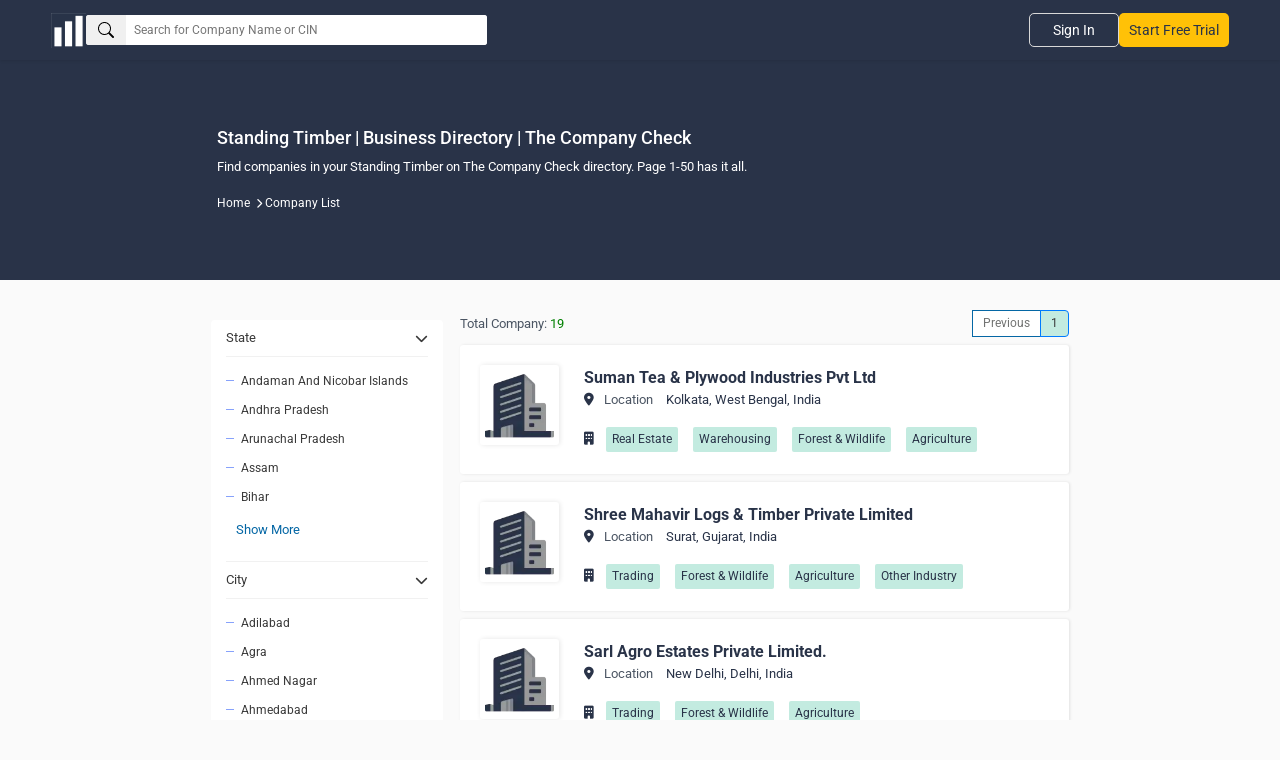

--- FILE ---
content_type: text/html; charset=utf-8
request_url: https://www.thecompanycheck.com/corporate-list/segment=standing-timber/1
body_size: 23375
content:
<!DOCTYPE html><html lang=en-IN><head><title>Standing Timber Business Directory | The Company Check | Page 1-50</title><meta charset=utf-8><meta name=viewport content="width=device-width, initial-scale=1.0"><meta http-equiv=X-UA-Compatible content="IE=edge"><meta name=description content="Find companies in your Standing Timber on The Company Check directory. Page 1-50 has it all."><meta name=keywords><meta name=author content="The Company Check"><meta name=distribution content=global><meta property=og:title content="Standing Timber Business Directory | The Company Check | Page 1-50"><meta property=og:description content="Find companies in your Standing Timber on The Company Check directory. Page 1-50 has it all."><meta property=og:image content=https://www.thecompanycheck.com/images/thecompanycheck_1200_627.jpg><meta property=og:url content="https://www.thecompanycheck.com/corporate-list/segment=standing-timber/1"><meta property=og:type content=website><meta property=og:image:width content=1200><meta property=og:image:height content=627><meta name=twitter:title content="Standing Timber Business Directory | The Company Check | Page 1-50"><meta name=twitter:description content="Find companies in your Standing Timber on The Company Check directory. Page 1-50 has it all."><meta name=twitter:image content=https://www.thecompanycheck.com/images/thecompanycheck_1200_627.jpg><meta name=twitter:creator content=@TheCompanyCheck><meta name=twitter:site content=@TheCompanyCheck><meta name=twitter:card content=summary_large_image><meta itemprop=name content="Standing Timber Business Directory | The Company Check | Page 1-50"><meta itemprop=description content="Find companies in your Standing Timber on The Company Check directory. Page 1-50 has it all."><meta name=theme-color content=#293348><meta property=fb:page_id content=110745230275774><meta property=fb:app_id content=1299157640253783><meta name=robots content="index, follow"><link rel=canonical href="https://www.thecompanycheck.com/corporate-list/segment=standing-timber/1"><link rel=apple-touch-icon sizes=180x180 href=/apple-touch-icon.png><link rel=icon type=image/png sizes=32x32 href=/favicon-32x32.png><link rel=icon type=image/png sizes=16x16 href=/favicon-16x16.png><script src="/cdn-cgi/scripts/7d0fa10a/cloudflare-static/rocket-loader.min.js" data-cf-settings="c9542a75219153f19fcb3ed3-|49"></script><link rel=stylesheet href=https://cdnjs.cloudflare.com/ajax/libs/font-awesome/6.6.0/css/all.min.css referrerpolicy=no-referrer as=style onload="this.onload=null;this.rel='stylesheet'"><noscript><link rel=stylesheet href=https://cdnjs.cloudflare.com/ajax/libs/font-awesome/6.6.0/css/all.min.css></noscript><style type="text/css">@font-face {font-family:Roboto;font-style:normal;font-weight:400;src:url(/cf-fonts/s/roboto/5.0.11/greek/400/normal.woff2);unicode-range:U+0370-03FF;font-display:swap;}@font-face {font-family:Roboto;font-style:normal;font-weight:400;src:url(/cf-fonts/s/roboto/5.0.11/cyrillic-ext/400/normal.woff2);unicode-range:U+0460-052F,U+1C80-1C88,U+20B4,U+2DE0-2DFF,U+A640-A69F,U+FE2E-FE2F;font-display:swap;}@font-face {font-family:Roboto;font-style:normal;font-weight:400;src:url(/cf-fonts/s/roboto/5.0.11/cyrillic/400/normal.woff2);unicode-range:U+0301,U+0400-045F,U+0490-0491,U+04B0-04B1,U+2116;font-display:swap;}@font-face {font-family:Roboto;font-style:normal;font-weight:400;src:url(/cf-fonts/s/roboto/5.0.11/latin-ext/400/normal.woff2);unicode-range:U+0100-02AF,U+0304,U+0308,U+0329,U+1E00-1E9F,U+1EF2-1EFF,U+2020,U+20A0-20AB,U+20AD-20CF,U+2113,U+2C60-2C7F,U+A720-A7FF;font-display:swap;}@font-face {font-family:Roboto;font-style:normal;font-weight:400;src:url(/cf-fonts/s/roboto/5.0.11/latin/400/normal.woff2);unicode-range:U+0000-00FF,U+0131,U+0152-0153,U+02BB-02BC,U+02C6,U+02DA,U+02DC,U+0304,U+0308,U+0329,U+2000-206F,U+2074,U+20AC,U+2122,U+2191,U+2193,U+2212,U+2215,U+FEFF,U+FFFD;font-display:swap;}@font-face {font-family:Roboto;font-style:normal;font-weight:400;src:url(/cf-fonts/s/roboto/5.0.11/greek-ext/400/normal.woff2);unicode-range:U+1F00-1FFF;font-display:swap;}@font-face {font-family:Roboto;font-style:normal;font-weight:400;src:url(/cf-fonts/s/roboto/5.0.11/vietnamese/400/normal.woff2);unicode-range:U+0102-0103,U+0110-0111,U+0128-0129,U+0168-0169,U+01A0-01A1,U+01AF-01B0,U+0300-0301,U+0303-0304,U+0308-0309,U+0323,U+0329,U+1EA0-1EF9,U+20AB;font-display:swap;}@font-face {font-family:Roboto;font-style:normal;font-weight:500;src:url(/cf-fonts/s/roboto/5.0.11/vietnamese/500/normal.woff2);unicode-range:U+0102-0103,U+0110-0111,U+0128-0129,U+0168-0169,U+01A0-01A1,U+01AF-01B0,U+0300-0301,U+0303-0304,U+0308-0309,U+0323,U+0329,U+1EA0-1EF9,U+20AB;font-display:swap;}@font-face {font-family:Roboto;font-style:normal;font-weight:500;src:url(/cf-fonts/s/roboto/5.0.11/greek-ext/500/normal.woff2);unicode-range:U+1F00-1FFF;font-display:swap;}@font-face {font-family:Roboto;font-style:normal;font-weight:500;src:url(/cf-fonts/s/roboto/5.0.11/cyrillic-ext/500/normal.woff2);unicode-range:U+0460-052F,U+1C80-1C88,U+20B4,U+2DE0-2DFF,U+A640-A69F,U+FE2E-FE2F;font-display:swap;}@font-face {font-family:Roboto;font-style:normal;font-weight:500;src:url(/cf-fonts/s/roboto/5.0.11/latin-ext/500/normal.woff2);unicode-range:U+0100-02AF,U+0304,U+0308,U+0329,U+1E00-1E9F,U+1EF2-1EFF,U+2020,U+20A0-20AB,U+20AD-20CF,U+2113,U+2C60-2C7F,U+A720-A7FF;font-display:swap;}@font-face {font-family:Roboto;font-style:normal;font-weight:500;src:url(/cf-fonts/s/roboto/5.0.11/greek/500/normal.woff2);unicode-range:U+0370-03FF;font-display:swap;}@font-face {font-family:Roboto;font-style:normal;font-weight:500;src:url(/cf-fonts/s/roboto/5.0.11/cyrillic/500/normal.woff2);unicode-range:U+0301,U+0400-045F,U+0490-0491,U+04B0-04B1,U+2116;font-display:swap;}@font-face {font-family:Roboto;font-style:normal;font-weight:500;src:url(/cf-fonts/s/roboto/5.0.11/latin/500/normal.woff2);unicode-range:U+0000-00FF,U+0131,U+0152-0153,U+02BB-02BC,U+02C6,U+02DA,U+02DC,U+0304,U+0308,U+0329,U+2000-206F,U+2074,U+20AC,U+2122,U+2191,U+2193,U+2212,U+2215,U+FEFF,U+FFFD;font-display:swap;}@font-face {font-family:Roboto;font-style:normal;font-weight:700;src:url(/cf-fonts/s/roboto/5.0.11/greek/700/normal.woff2);unicode-range:U+0370-03FF;font-display:swap;}@font-face {font-family:Roboto;font-style:normal;font-weight:700;src:url(/cf-fonts/s/roboto/5.0.11/cyrillic-ext/700/normal.woff2);unicode-range:U+0460-052F,U+1C80-1C88,U+20B4,U+2DE0-2DFF,U+A640-A69F,U+FE2E-FE2F;font-display:swap;}@font-face {font-family:Roboto;font-style:normal;font-weight:700;src:url(/cf-fonts/s/roboto/5.0.11/cyrillic/700/normal.woff2);unicode-range:U+0301,U+0400-045F,U+0490-0491,U+04B0-04B1,U+2116;font-display:swap;}@font-face {font-family:Roboto;font-style:normal;font-weight:700;src:url(/cf-fonts/s/roboto/5.0.11/greek-ext/700/normal.woff2);unicode-range:U+1F00-1FFF;font-display:swap;}@font-face {font-family:Roboto;font-style:normal;font-weight:700;src:url(/cf-fonts/s/roboto/5.0.11/latin/700/normal.woff2);unicode-range:U+0000-00FF,U+0131,U+0152-0153,U+02BB-02BC,U+02C6,U+02DA,U+02DC,U+0304,U+0308,U+0329,U+2000-206F,U+2074,U+20AC,U+2122,U+2191,U+2193,U+2212,U+2215,U+FEFF,U+FFFD;font-display:swap;}@font-face {font-family:Roboto;font-style:normal;font-weight:700;src:url(/cf-fonts/s/roboto/5.0.11/latin-ext/700/normal.woff2);unicode-range:U+0100-02AF,U+0304,U+0308,U+0329,U+1E00-1E9F,U+1EF2-1EFF,U+2020,U+20A0-20AB,U+20AD-20CF,U+2113,U+2C60-2C7F,U+A720-A7FF;font-display:swap;}@font-face {font-family:Roboto;font-style:normal;font-weight:700;src:url(/cf-fonts/s/roboto/5.0.11/vietnamese/700/normal.woff2);unicode-range:U+0102-0103,U+0110-0111,U+0128-0129,U+0168-0169,U+01A0-01A1,U+01AF-01B0,U+0300-0301,U+0303-0304,U+0308-0309,U+0323,U+0329,U+1EA0-1EF9,U+20AB;font-display:swap;}</style><script type=application/ld+json>{"@context":"https://schema.org/","@type":"WebSite","mainEntity":{"@type":"Organization","name":"The Company Check","alternateName":"Thecompanycheck","legalName":"TCC Information PVT LTD","foundingDate":"19 Oct 2019","url":"https://www.thecompanycheck.com","logo":"https://www.thecompanycheck.com/Images/tcc-logo/companycheck_logo.webp","description":"The Company Check is a powerful platform offering comprehensive private and public company data. Using advanced algorithms, we deliver financial insights, corporate structures, director and shareholder details. Users can search extensive databases, track competitors, and generate in-depth reports. With detailed investment data and market trends, we empower businesses and investors to make confident, informed decisions.","address":{"@type":"PostalAddress","streetAddress":"Unit 24 Ground Floor, Tower B2, Spaze Itech Park, Sec-49, Sohna Road","addressLocality":"Gurgaon","addressRegion":"Haryana","postalCode":"122018","addressCountry":"IN"},"contactPoint":{"@type":"ContactPoint","contactType":"customer support","email":"support@thecompanycheck.com","url":"https://www.thecompanycheck.com"},"sameAs":["https://www.linkedin.com/company/the-company-check","https://www.facebook.com/The-Company-Check-104898894321356","https://twitter.com/TheCompanyCheck","https://www.youtube.com/channel/UCUtj-H5uYewlHCuJMSzI8bQ","https://www.quora.com/profile/The-Company-Check/"]}}</script><script async type=application/ld+json>{"@context":"https://schema.org/","@type":"WebSite","name":"The Company Check","url":"https://www.thecompanycheck.com","potentialAction":{"@type":"SearchAction","target":"https://www.thecompanycheck.com/textsearch?q={search_term_string}","query-input":"required name=search_term_string"}}</script><script src="/js/BundleFiles/preloginJs.min.js?v=1.2" type="c9542a75219153f19fcb3ed3-text/javascript"></script><link rel=stylesheet href="/css/BundleFiles/WithOutLogin25.min.css?ts=1.2" media=all><script async src="https://www.googletagmanager.com/gtag/js?id=G-BJ2R3ED1FH" type="c9542a75219153f19fcb3ed3-text/javascript"></script><script type="c9542a75219153f19fcb3ed3-text/javascript">window.dataLayer=window.dataLayer||[];function gtag(){dataLayer.push(arguments);}
gtag('js',new Date());gtag('config','G-BJ2R3ED1FH');</script><body data-spy=scroll data-target=.navbar-fixed-top><input type=hidden id=ReturncanonicalUrl value="https://www.thecompanycheck.com/corporate-list/segment=standing-timber/1"><div id=loadingElement class=modal-loader role=status aria-live=polite><div class=loader-overlap><div class=loading><span></span> <span></span> <span></span></div></div></div><header class="main-header-top navbar navbar-default navbar-expand-lg inner-header"><nav class=main-header-flex aria-label="Main navigation"><div class="company-logo lazyload"><a href="/" class=d-block aria-label="Dashboard Home"> <img src=/Images/tcc-logo/dashboard-logo.webp loading=lazy alt="The Company Check logo for business dashboard" width=35 height=35> </a></div><form role=search class=header-search-flex onclick="if (!window.__cfRLUnblockHandlers) return false; preventClose(event)" id=searchboxexpandable data-cf-modified-c9542a75219153f19fcb3ed3-=""><div class="search-input-bx lazyload"><button id=btnSearch type=button class=searchbtn aria-label=Search> <svg xmlns=http://www.w3.org/2000/svg width=16 height=16 fill=currentColor class="bi bi-search" viewBox="0 0 16 16"><path d="M11.742 10.344a6.5 6.5 0 1 0-1.397 1.398h-.001q.044.06.098.115l3.85 3.85a1 1 0 0 0 1.415-1.414l-3.85-3.85a1 1 0 0 0-.115-.1zM12 6.5a5.5 5.5 0 1 1-11 0 5.5 5.5 0 0 1 11 0" /></svg> </button> <input id=txtSearchGlobal placeholder="Search for Company Name or CIN" aria-label=Search><div id=ul_CompanyListGlobal style=display:none class="innse98s new-search-box"><div class=new-search-top style=display:none id=SearchHeaderTab><ul class=new-search-tabs role=tablist><li role=tab data-tab=searchallData class="active lazyload">All<li role=tab data-tab=Companysearchtab class=lazyload>Companies<li role=tab data-tab=Peoplesearchtab class=lazyload>People</ul></div><div class="search-content active" id=searchallData role=tabpanel><div class=search-header-inner-box><div class=search-heading>Companies</div><ul class=new-search-list-item id=AllDataSearch></ul></div><div id=peopleSearchaheader style=display:none;margin-top:10px class=search-header-inner-box><div class=search-heading>People</div><ul class=new-search-list-item id=AllDataPeopleSearch></ul></div></div><div class=search-content id=Companysearchtab role=tabpanel><div class=search-heading>Companies</div><ul class=new-search-list-item id=CompanysearchtabData></ul></div><div class=search-content id=Peoplesearchtab role=tabpanel><div class=search-heading>People</div><ul class=new-search-list-item id=PeoplesearchtabData></ul></div></div></div></form><nav class=header-nav-right aria-label="Secondary navigation"><div class=mobile-togglemenu><div class=signupli><a class=lazyload href=https://platform.thecompanycheck.com/signup>Start Free Trial</a></div><button class=tagglemenu-bar aria-label="Toggle navigation menu" aria-expanded=false> <svg xmlns=http://www.w3.org/2000/svg width=30 height=30 fill=currentColor class="bi bi-list" viewBox="0 0 16 16"><path fill-rule=evenodd d="M2.5 12a.5.5 0 0 1 .5-.5h10a.5.5 0 0 1 0 1H3a.5.5 0 0 1-.5-.5m0-4a.5.5 0 0 1 .5-.5h10a.5.5 0 0 1 0 1H3a.5.5 0 0 1-.5-.5m0-4a.5.5 0 0 1 .5-.5h10a.5.5 0 0 1 0 1H3a.5.5 0 0 1-.5-.5" /></svg> </button></div><ul class="header-nav headernav-dropdown"><li class=signinbtn><a class=lazyload href=https://platform.thecompanycheck.com/account>Sign In</a><li class="signupli mobiledevice"><a class=lazyload href=https://platform.thecompanycheck.com/signup>Start Free Trial</a></ul></nav> </nav></header><main role=main class=main-content-body><div><script type=application/ld+json>{"@context":"https://schema.org/","@type":"ItemList","itemListElement":[{"type":"ListItem","position":1,"url":"https://www.thecompanycheck.com/company/suman-tea-plywood-industries-pvt-ltd/U02001WB1975PTC030362","name":"Suman Tea \u0026 Plywood Industries Pvt Ltd"},{"type":"ListItem","position":2,"url":"https://www.thecompanycheck.com/company/shree-mahavir-logs-timber-private-limited/U02001GJ2011PTC063613","name":"Shree Mahavir Logs \u0026 Timber Private Limited"},{"type":"ListItem","position":3,"url":"https://www.thecompanycheck.com/company/sarl-agro-estates-private-limited/U02001DL1998PTC096369","name":"Sarl Agro Estates Private Limited."},{"type":"ListItem","position":4,"url":"https://www.thecompanycheck.com/company/kulwant-timbers-private-limited/U02001PB1998PTC021226","name":"Kulwant Timbers Private Limited"},{"type":"ListItem","position":5,"url":"https://www.thecompanycheck.com/company/bhowal-agro-private-limited/U02001WB1999PTC089265","name":"Bhowal Agro Private Limited"},{"type":"ListItem","position":6,"url":"https://www.thecompanycheck.com/company/rossell-biotech-limited/U02001DL1996PLC075229","name":"Rossell Biotech Limited"},{"type":"ListItem","position":7,"url":"https://www.thecompanycheck.com/company/anubhav-timber-pvt-ltd/U02001TN1995PTC073069","name":"Anubhav Timber Pvt Ltd"},{"type":"ListItem","position":8,"url":"https://www.thecompanycheck.com/company/pps-progressive-pvt-ltd/U02001WB1992PTC057018","name":"Pps Progressive Pvt Ltd"},{"type":"ListItem","position":9,"url":"https://www.thecompanycheck.com/company/jaitpur-agriculture-private-limited/U02001DL1997PTC090320","name":"Jaitpur Agriculture Private Limited"},{"type":"ListItem","position":10,"url":"https://www.thecompanycheck.com/company/advent-greens-private-limited/U02001RJ1997PTC013087","name":"Advent Greens Private Limited"},{"type":"ListItem","position":11,"url":"https://www.thecompanycheck.com/company/konark-furniture-private-limited/U02001WB1999PTC088790","name":"Konark Furniture Private Limited"},{"type":"ListItem","position":12,"url":"https://www.thecompanycheck.com/company/sphere-mineral-resources-private-limited/U02001WB1997PTC083270","name":"Sphere Mineral Resources Private Limited"},{"type":"ListItem","position":13,"url":"https://www.thecompanycheck.com/company/sunita-industries-private-limited/U02001WB1997PTC084944","name":"Sunita Industries Private Limited"},{"type":"ListItem","position":14,"url":"https://www.thecompanycheck.com/company/padia-timber-global-p-limited/U02001DL1987PTC324880","name":"Padia Timber Global (P) Limited"},{"type":"ListItem","position":15,"url":"https://www.thecompanycheck.com/company/fazilka-agros-pvt-ltd/U02001PB1992PTC012263","name":"Fazilka Agros Pvt Ltd"},{"type":"ListItem","position":16,"url":"https://www.thecompanycheck.com/company/kps-forestry-private-limited/U02001UP2003PTC027304","name":"K.P.S Forestry Private Limited"},{"type":"ListItem","position":17,"url":"https://www.thecompanycheck.com/company/a-j-exim-private-limited/U02001AS1996PTC004667","name":"A J Exim Private Limited"},{"type":"ListItem","position":18,"url":"https://www.thecompanycheck.com/company/diggi-agro-plantation-private-limited/U02001RJ1997PTC014455","name":"Diggi Agro Plantation Private Limited"},{"type":"ListItem","position":19,"url":"https://www.thecompanycheck.com/company/uv-greens-concepts-private-limited/U02001DL2008PTC183810","name":"Uv Greens Concepts Private Limited"}]}}</script></div><script src="/js/BundleFiles/CorporateList.min.js?ts=639044030742085405" type="c9542a75219153f19fcb3ed3-text/javascript"></script><style>.brdcrum{margin:0;position:relative;margin-top:15px}.brdcrum li{display:inline-block}.brdcrum li i{font-size:10px;color:#fff;margin:0 3px}.brdcrum li a{font-size:12px;color:#fff}</style><div class=corporate-section style=margin-top:0><div class=company-list-banner style=height:220px><div class=text><h1 style=font-size:18px!important;text-transform:inherit!important>Standing Timber | Business Directory | The Company Check</h1><p style=color:#fff>Find companies in your Standing Timber on The Company Check directory. Page 1-50 has it all.<ul class=brdcrum><li><a href=https://www.thecompanycheck.com>Home</a> <i class="fas fa-chevron-right"></i><li><a href=https://www.thecompanycheck.com/corporate-list>Company List </a></ul></div></div><div class="container-fluid p-0"><div class=company-list-center><div class=company-list-left><div class=company-dir-menu-icon><img src=/Images/dashboard/grid-icon.webp alt=menu></div><nav class=company-list-nav><div class=company-dir-close><i class="fa fa-close"></i></div><div id=divLeftNagvigationLOV><div style=display:none><input type=hidden id=hdfCity> <input type=hidden id=hdfState> <input type=hidden id=hdfIndustry> <input type=hidden id=hdfSegment value="Standing Timber"></div><ul class=company-list-menu><li id=liStateSelection><button class=active> State <i class="fas fa-chevron-down"></i> </button><ul id=ulstateitem class="com-list-dropdown state-items" style=display:none><li><a href="/corporate-list/state=andaman-and-nicobar-islands/1"> Andaman And Nicobar Islands </a><li><a href="/corporate-list/state=andhra-pradesh/1"> Andhra Pradesh </a><li><a href="/corporate-list/state=arunachal-pradesh/1"> Arunachal Pradesh </a><li><a href="/corporate-list/state=assam/1"> Assam </a><li><a href="/corporate-list/state=bihar/1"> Bihar </a><li><button class=btn_stateClick>Show More</button><li style=display:none class=clslistate><a href="/corporate-list/state=chandigarh/1"> Chandigarh </a><li style=display:none class=clslistate><a href="/corporate-list/state=chhattisgarh/1"> Chhattisgarh </a><li style=display:none class=clslistate><a href="/corporate-list/state=dadra-and-nagar-haveli/1"> Dadra And Nagar Haveli </a><li style=display:none class=clslistate><a href="/corporate-list/state=daman-and-diu/1"> Daman And Diu </a><li style=display:none class=clslistate><a href="/corporate-list/state=delhi/1"> Delhi </a><li style=display:none class=clslistate><a href="/corporate-list/state=goa/1"> Goa </a><li style=display:none class=clslistate><a href="/corporate-list/state=gujarat/1"> Gujarat </a><li style=display:none class=clslistate><a href="/corporate-list/state=haryana/1"> Haryana </a><li style=display:none class=clslistate><a href="/corporate-list/state=himachal-pradesh/1"> Himachal Pradesh </a><li style=display:none class=clslistate><a href="/corporate-list/state=jammu-and-kashmir/1"> Jammu And Kashmir </a><li style=display:none class=clslistate><a href="/corporate-list/state=jharkhand/1"> Jharkhand </a><li style=display:none class=clslistate><a href="/corporate-list/state=karnataka/1"> Karnataka </a><li style=display:none class=clslistate><a href="/corporate-list/state=kerala/1"> Kerala </a><li style=display:none class=clslistate><a href="/corporate-list/state=ladakh/1"> Ladakh </a><li style=display:none class=clslistate><a href="/corporate-list/state=lakshadweep/1"> Lakshadweep </a><li style=display:none class=clslistate><a href="/corporate-list/state=madhya-pradesh/1"> Madhya Pradesh </a><li style=display:none class=clslistate><a href="/corporate-list/state=maharashtra/1"> Maharashtra </a><li style=display:none class=clslistate><a href="/corporate-list/state=manipur/1"> Manipur </a><li style=display:none class=clslistate><a href="/corporate-list/state=meghalaya/1"> Meghalaya </a><li style=display:none class=clslistate><a href="/corporate-list/state=mizoram/1"> Mizoram </a><li style=display:none class=clslistate><a href="/corporate-list/state=nagaland/1"> Nagaland </a><li style=display:none class=clslistate><a href="/corporate-list/state=odisha/1"> Odisha </a><li style=display:none class=clslistate><a href="/corporate-list/state=pondicherry/1"> Pondicherry </a><li style=display:none class=clslistate><a href="/corporate-list/state=punjab/1"> Punjab </a><li style=display:none class=clslistate><a href="/corporate-list/state=rajasthan/1"> Rajasthan </a><li style=display:none class=clslistate><a href="/corporate-list/state=sikkim/1"> Sikkim </a><li style=display:none class=clslistate><a href="/corporate-list/state=tamil-nadu/1"> Tamil Nadu </a><li style=display:none class=clslistate><a href="/corporate-list/state=telangana/1"> Telangana </a><li style=display:none class=clslistate><a href="/corporate-list/state=tripura/1"> Tripura </a><li style=display:none class=clslistate><a href="/corporate-list/state=uttar-pradesh/1"> Uttar Pradesh </a><li style=display:none class=clslistate><a href="/corporate-list/state=uttarakhand/1"> Uttarakhand </a><li style=display:none class=clslistate><a href="/corporate-list/state=west-bengal/1"> West Bengal </a></ul><li id=liCitySelection><button> City <i class="fas fa-chevron-down"></i> </button><ul class=com-list-dropdown style=display:none><li style=display:inline><a href="/corporate-list/city=adilabad/1"> Adilabad </a><li style=display:inline><a href="/corporate-list/city=agra/1"> Agra </a><li style=display:inline><a href="/corporate-list/city=ahmed-nagar/1"> Ahmed Nagar </a><li style=display:inline><a href="/corporate-list/city=ahmedabad/1"> Ahmedabad </a><li style=display:inline><a href="/corporate-list/city=aizawl/1"> Aizawl </a><li><button class=btn_cityClick>Show More</button><li style=display:none class=clslicity><a href="/corporate-list/city=ajmer/1"> Ajmer </a><li style=display:none class=clslicity><a href="/corporate-list/city=akola/1"> Akola </a><li style=display:none class=clslicity><a href="/corporate-list/city=alappuzha/1"> Alappuzha </a><li style=display:none class=clslicity><a href="/corporate-list/city=aligarh/1"> Aligarh </a><li style=display:none class=clslicity><a href="/corporate-list/city=alirajpur/1"> Alirajpur </a><li style=display:none class=clslicity><a href="/corporate-list/city=allahabad/1"> Allahabad </a><li style=display:none class=clslicity><a href="/corporate-list/city=almora/1"> Almora </a><li style=display:none class=clslicity><a href="/corporate-list/city=alwar/1"> Alwar </a><li style=display:none class=clslicity><a href="/corporate-list/city=ambala/1"> Ambala </a><li style=display:none class=clslicity><a href="/corporate-list/city=ambedkar-nagar/1"> Ambedkar Nagar </a><li style=display:none class=clslicity><a href="/corporate-list/city=amravati/1"> Amravati </a><li style=display:none class=clslicity><a href="/corporate-list/city=amreli/1"> Amreli </a><li style=display:none class=clslicity><a href="/corporate-list/city=amritsar/1"> Amritsar </a><li style=display:none class=clslicity><a href="/corporate-list/city=anand/1"> Anand </a><li style=display:none class=clslicity><a href="/corporate-list/city=ananthapur/1"> Ananthapur </a><li style=display:none class=clslicity><a href="/corporate-list/city=ananthnag/1"> Ananthnag </a><li style=display:none class=clslicity><a href="/corporate-list/city=angul/1"> Angul </a><li style=display:none class=clslicity><a href="/corporate-list/city=anuppur/1"> Anuppur </a><li style=display:none class=clslicity><a href="/corporate-list/city=araria/1"> Araria </a><li style=display:none class=clslicity><a href="/corporate-list/city=ariyalur/1"> Ariyalur </a><li style=display:none class=clslicity><a href="/corporate-list/city=arwal/1"> Arwal </a><li style=display:none class=clslicity><a href="/corporate-list/city=ashok-nagar/1"> Ashok Nagar </a><li style=display:none class=clslicity><a href="/corporate-list/city=auraiya/1"> Auraiya </a><li style=display:none class=clslicity><a href="/corporate-list/city=aurangabad/1"> Aurangabad </a><li style=display:none class=clslicity><a href="/corporate-list/city=aurangabad(bh)/1"> Aurangabad(bh) </a><li style=display:none class=clslicity><a href="/corporate-list/city=azamgarh/1"> Azamgarh </a><li style=display:none class=clslicity><a href="/corporate-list/city=bagalkot/1"> Bagalkot </a><li style=display:none class=clslicity><a href="/corporate-list/city=bageshwar/1"> Bageshwar </a><li style=display:none class=clslicity><a href="/corporate-list/city=bagpat/1"> Bagpat </a><li style=display:none class=clslicity><a href="/corporate-list/city=bahraich/1"> Bahraich </a><li style=display:none class=clslicity><a href="/corporate-list/city=balaghat/1"> Balaghat </a><li style=display:none class=clslicity><a href="/corporate-list/city=balangir/1"> Balangir </a><li style=display:none class=clslicity><a href="/corporate-list/city=baleswar/1"> Baleswar </a><li style=display:none class=clslicity><a href="/corporate-list/city=ballia/1"> Ballia </a><li style=display:none class=clslicity><a href="/corporate-list/city=balrampur/1"> Balrampur </a><li style=display:none class=clslicity><a href="/corporate-list/city=banaskantha/1"> Banaskantha </a><li style=display:none class=clslicity><a href="/corporate-list/city=banda/1"> Banda </a><li style=display:none class=clslicity><a href="/corporate-list/city=bandipur/1"> Bandipur </a><li style=display:none class=clslicity><a href="/corporate-list/city=bangalore/1"> Bangalore </a><li style=display:none class=clslicity><a href="/corporate-list/city=bangalore-rural/1"> Bangalore Rural </a><li style=display:none class=clslicity><a href="/corporate-list/city=banka/1"> Banka </a><li style=display:none class=clslicity><a href="/corporate-list/city=bankura/1"> Bankura </a><li style=display:none class=clslicity><a href="/corporate-list/city=banswara/1"> Banswara </a><li style=display:none class=clslicity><a href="/corporate-list/city=barabanki/1"> Barabanki </a><li style=display:none class=clslicity><a href="/corporate-list/city=baramulla/1"> Baramulla </a><li style=display:none class=clslicity><a href="/corporate-list/city=baran/1"> Baran </a><li style=display:none class=clslicity><a href="/corporate-list/city=bardhaman/1"> Bardhaman </a><li style=display:none class=clslicity><a href="/corporate-list/city=bareilly/1"> Bareilly </a><li style=display:none class=clslicity><a href="/corporate-list/city=bargarh/1"> Bargarh </a><li style=display:none class=clslicity><a href="/corporate-list/city=barmer/1"> Barmer </a><li style=display:none class=clslicity><a href="/corporate-list/city=barnala/1"> Barnala </a><li style=display:none class=clslicity><a href="/corporate-list/city=barpeta/1"> Barpeta </a><li style=display:none class=clslicity><a href="/corporate-list/city=barwani/1"> Barwani </a><li style=display:none class=clslicity><a href="/corporate-list/city=bastar/1"> Bastar </a><li style=display:none class=clslicity><a href="/corporate-list/city=basti/1"> Basti </a><li style=display:none class=clslicity><a href="/corporate-list/city=bathinda/1"> Bathinda </a><li style=display:none class=clslicity><a href="/corporate-list/city=beed/1"> Beed </a><li style=display:none class=clslicity><a href="/corporate-list/city=begusarai/1"> Begusarai </a><li style=display:none class=clslicity><a href="/corporate-list/city=belgaum/1"> Belgaum </a><li style=display:none class=clslicity><a href="/corporate-list/city=bellary/1"> Bellary </a><li style=display:none class=clslicity><a href="/corporate-list/city=betul/1"> Betul </a><li style=display:none class=clslicity><a href="/corporate-list/city=bhadrak/1"> Bhadrak </a><li style=display:none class=clslicity><a href="/corporate-list/city=bhagalpur/1"> Bhagalpur </a><li style=display:none class=clslicity><a href="/corporate-list/city=bhandara/1"> Bhandara </a><li style=display:none class=clslicity><a href="/corporate-list/city=bharatpur/1"> Bharatpur </a><li style=display:none class=clslicity><a href="/corporate-list/city=bharuch/1"> Bharuch </a><li style=display:none class=clslicity><a href="/corporate-list/city=bhavnagar/1"> Bhavnagar </a><li style=display:none class=clslicity><a href="/corporate-list/city=bhilwara/1"> Bhilwara </a><li style=display:none class=clslicity><a href="/corporate-list/city=bhind/1"> Bhind </a><li style=display:none class=clslicity><a href="/corporate-list/city=bhiwani/1"> Bhiwani </a><li style=display:none class=clslicity><a href="/corporate-list/city=bhojpur/1"> Bhojpur </a><li style=display:none class=clslicity><a href="/corporate-list/city=bhopal/1"> Bhopal </a><li style=display:none class=clslicity><a href="/corporate-list/city=bidar/1"> Bidar </a><li style=display:none class=clslicity><a href="/corporate-list/city=bijapur(cgh)/1"> Bijapur(cgh) </a><li style=display:none class=clslicity><a href="/corporate-list/city=bijapur(kar)/1"> Bijapur(kar) </a><li style=display:none class=clslicity><a href="/corporate-list/city=bijnor/1"> Bijnor </a><li style=display:none class=clslicity><a href="/corporate-list/city=bikaner/1"> Bikaner </a><li style=display:none class=clslicity><a href="/corporate-list/city=bilaspur-(hp)/1"> Bilaspur (hp) </a><li style=display:none class=clslicity><a href="/corporate-list/city=bilaspur(cgh)/1"> Bilaspur(cgh) </a><li style=display:none class=clslicity><a href="/corporate-list/city=birbhum/1"> Birbhum </a><li style=display:none class=clslicity><a href="/corporate-list/city=bishnupur/1"> Bishnupur </a><li style=display:none class=clslicity><a href="/corporate-list/city=bokaro/1"> Bokaro </a><li style=display:none class=clslicity><a href="/corporate-list/city=bongaigaon/1"> Bongaigaon </a><li style=display:none class=clslicity><a href="/corporate-list/city=boudh/1"> Boudh </a><li style=display:none class=clslicity><a href="/corporate-list/city=budaun/1"> Budaun </a><li style=display:none class=clslicity><a href="/corporate-list/city=budgam/1"> Budgam </a><li style=display:none class=clslicity><a href="/corporate-list/city=bulandshahr/1"> Bulandshahr </a><li style=display:none class=clslicity><a href="/corporate-list/city=buldhana/1"> Buldhana </a><li style=display:none class=clslicity><a href="/corporate-list/city=bundi/1"> Bundi </a><li style=display:none class=clslicity><a href="/corporate-list/city=burhanpur/1"> Burhanpur </a><li style=display:none class=clslicity><a href="/corporate-list/city=buxar/1"> Buxar </a><li style=display:none class=clslicity><a href="/corporate-list/city=cachar/1"> Cachar </a><li style=display:none class=clslicity><a href="/corporate-list/city=central-delhi/1"> Central Delhi </a><li style=display:none class=clslicity><a href="/corporate-list/city=chamba/1"> Chamba </a><li style=display:none class=clslicity><a href="/corporate-list/city=chamoli/1"> Chamoli </a><li style=display:none class=clslicity><a href="/corporate-list/city=champawat/1"> Champawat </a><li style=display:none class=clslicity><a href="/corporate-list/city=champhai/1"> Champhai </a><li style=display:none class=clslicity><a href="/corporate-list/city=chamrajnagar/1"> Chamrajnagar </a><li style=display:none class=clslicity><a href="/corporate-list/city=chandauli/1"> Chandauli </a><li style=display:none class=clslicity><a href="/corporate-list/city=chandel/1"> Chandel </a><li style=display:none class=clslicity><a href="/corporate-list/city=chandigarh/1"> Chandigarh </a><li style=display:none class=clslicity><a href="/corporate-list/city=chandrapur/1"> Chandrapur </a><li style=display:none class=clslicity><a href="/corporate-list/city=changlang/1"> Changlang </a><li style=display:none class=clslicity><a href="/corporate-list/city=chatra/1"> Chatra </a><li style=display:none class=clslicity><a href="/corporate-list/city=chennai/1"> Chennai </a><li style=display:none class=clslicity><a href="/corporate-list/city=chhatarpur/1"> Chhatarpur </a><li style=display:none class=clslicity><a href="/corporate-list/city=chhindwara/1"> Chhindwara </a><li style=display:none class=clslicity><a href="/corporate-list/city=chickmagalur/1"> Chickmagalur </a><li style=display:none class=clslicity><a href="/corporate-list/city=chikkaballapur/1"> Chikkaballapur </a><li style=display:none class=clslicity><a href="/corporate-list/city=chitradurga/1"> Chitradurga </a><li style=display:none class=clslicity><a href="/corporate-list/city=chitrakoot/1"> Chitrakoot </a><li style=display:none class=clslicity><a href="/corporate-list/city=chittoor/1"> Chittoor </a><li style=display:none class=clslicity><a href="/corporate-list/city=chittorgarh/1"> Chittorgarh </a><li style=display:none class=clslicity><a href="/corporate-list/city=churachandpur/1"> Churachandpur </a><li style=display:none class=clslicity><a href="/corporate-list/city=churu/1"> Churu </a><li style=display:none class=clslicity><a href="/corporate-list/city=coimbatore/1"> Coimbatore </a><li style=display:none class=clslicity><a href="/corporate-list/city=cooch-behar/1"> Cooch Behar </a><li style=display:none class=clslicity><a href="/corporate-list/city=cuddalore/1"> Cuddalore </a><li style=display:none class=clslicity><a href="/corporate-list/city=cuddapah/1"> Cuddapah </a><li style=display:none class=clslicity><a href="/corporate-list/city=cuttack/1"> Cuttack </a><li style=display:none class=clslicity><a href="/corporate-list/city=dadra-&amp;-nagar-haveli/1"> Dadra &amp; Nagar Haveli </a><li style=display:none class=clslicity><a href="/corporate-list/city=dahod/1"> Dahod </a><li style=display:none class=clslicity><a href="/corporate-list/city=dakshina-kannada/1"> Dakshina Kannada </a><li style=display:none class=clslicity><a href="/corporate-list/city=daman/1"> Daman </a><li style=display:none class=clslicity><a href="/corporate-list/city=damoh/1"> Damoh </a><li style=display:none class=clslicity><a href="/corporate-list/city=dantewada/1"> Dantewada </a><li style=display:none class=clslicity><a href="/corporate-list/city=darbhanga/1"> Darbhanga </a><li style=display:none class=clslicity><a href="/corporate-list/city=darjiling/1"> Darjiling </a><li style=display:none class=clslicity><a href="/corporate-list/city=darrang/1"> Darrang </a><li style=display:none class=clslicity><a href="/corporate-list/city=datia/1"> Datia </a><li style=display:none class=clslicity><a href="/corporate-list/city=dausa/1"> Dausa </a><li style=display:none class=clslicity><a href="/corporate-list/city=davangere/1"> Davangere </a><li style=display:none class=clslicity><a href="/corporate-list/city=debagarh/1"> Debagarh </a><li style=display:none class=clslicity><a href="/corporate-list/city=dehradun/1"> Dehradun </a><li style=display:none class=clslicity><a href="/corporate-list/city=deoghar/1"> Deoghar </a><li style=display:none class=clslicity><a href="/corporate-list/city=deoria/1"> Deoria </a><li style=display:none class=clslicity><a href="/corporate-list/city=dewas/1"> Dewas </a><li style=display:none class=clslicity><a href="/corporate-list/city=dhalai/1"> Dhalai </a><li style=display:none class=clslicity><a href="/corporate-list/city=dhamtari/1"> Dhamtari </a><li style=display:none class=clslicity><a href="/corporate-list/city=dhanbad/1"> Dhanbad </a><li style=display:none class=clslicity><a href="/corporate-list/city=dhar/1"> Dhar </a><li style=display:none class=clslicity><a href="/corporate-list/city=dharmapuri/1"> Dharmapuri </a><li style=display:none class=clslicity><a href="/corporate-list/city=dharwad/1"> Dharwad </a><li style=display:none class=clslicity><a href="/corporate-list/city=dhemaji/1"> Dhemaji </a><li style=display:none class=clslicity><a href="/corporate-list/city=dhenkanal/1"> Dhenkanal </a><li style=display:none class=clslicity><a href="/corporate-list/city=dholpur/1"> Dholpur </a><li style=display:none class=clslicity><a href="/corporate-list/city=dhubri/1"> Dhubri </a><li style=display:none class=clslicity><a href="/corporate-list/city=dhule/1"> Dhule </a><li style=display:none class=clslicity><a href="/corporate-list/city=dibang-valley/1"> Dibang Valley </a><li style=display:none class=clslicity><a href="/corporate-list/city=dibrugarh/1"> Dibrugarh </a><li style=display:none class=clslicity><a href="/corporate-list/city=dimapur/1"> Dimapur </a><li style=display:none class=clslicity><a href="/corporate-list/city=dindigul/1"> Dindigul </a><li style=display:none class=clslicity><a href="/corporate-list/city=dindori/1"> Dindori </a><li style=display:none class=clslicity><a href="/corporate-list/city=diu/1"> Diu </a><li style=display:none class=clslicity><a href="/corporate-list/city=doda/1"> Doda </a><li style=display:none class=clslicity><a href="/corporate-list/city=dumka/1"> Dumka </a><li style=display:none class=clslicity><a href="/corporate-list/city=dungarpur/1"> Dungarpur </a><li style=display:none class=clslicity><a href="/corporate-list/city=durg/1"> Durg </a><li style=display:none class=clslicity><a href="/corporate-list/city=east-champaran/1"> East Champaran </a><li style=display:none class=clslicity><a href="/corporate-list/city=east-delhi/1"> East Delhi </a><li style=display:none class=clslicity><a href="/corporate-list/city=east-garo-hills/1"> East Garo Hills </a><li style=display:none class=clslicity><a href="/corporate-list/city=east-godavari/1"> East Godavari </a><li style=display:none class=clslicity><a href="/corporate-list/city=east-kameng/1"> East Kameng </a><li style=display:none class=clslicity><a href="/corporate-list/city=east-khasi-hills/1"> East Khasi Hills </a><li style=display:none class=clslicity><a href="/corporate-list/city=east-midnapore/1"> East Midnapore </a><li style=display:none class=clslicity><a href="/corporate-list/city=east-nimar/1"> East Nimar </a><li style=display:none class=clslicity><a href="/corporate-list/city=east-siang/1"> East Siang </a><li style=display:none class=clslicity><a href="/corporate-list/city=east-sikkim/1"> East Sikkim </a><li style=display:none class=clslicity><a href="/corporate-list/city=east-singhbhum/1"> East Singhbhum </a><li style=display:none class=clslicity><a href="/corporate-list/city=ernakulam/1"> Ernakulam </a><li style=display:none class=clslicity><a href="/corporate-list/city=erode/1"> Erode </a><li style=display:none class=clslicity><a href="/corporate-list/city=etah/1"> Etah </a><li style=display:none class=clslicity><a href="/corporate-list/city=etawah/1"> Etawah </a><li style=display:none class=clslicity><a href="/corporate-list/city=faizabad/1"> Faizabad </a><li style=display:none class=clslicity><a href="/corporate-list/city=faridabad/1"> Faridabad </a><li style=display:none class=clslicity><a href="/corporate-list/city=faridkot/1"> Faridkot </a><li style=display:none class=clslicity><a href="/corporate-list/city=farrukhabad/1"> Farrukhabad </a><li style=display:none class=clslicity><a href="/corporate-list/city=fatehabad/1"> Fatehabad </a><li style=display:none class=clslicity><a href="/corporate-list/city=fatehgarh-sahib/1"> Fatehgarh Sahib </a><li style=display:none class=clslicity><a href="/corporate-list/city=fatehpur/1"> Fatehpur </a><li style=display:none class=clslicity><a href="/corporate-list/city=fazilka/1"> Fazilka </a><li style=display:none class=clslicity><a href="/corporate-list/city=firozabad/1"> Firozabad </a><li style=display:none class=clslicity><a href="/corporate-list/city=firozpur/1"> Firozpur </a><li style=display:none class=clslicity><a href="/corporate-list/city=gadag/1"> Gadag </a><li style=display:none class=clslicity><a href="/corporate-list/city=gadchiroli/1"> Gadchiroli </a><li style=display:none class=clslicity><a href="/corporate-list/city=gajapati/1"> Gajapati </a><li style=display:none class=clslicity><a href="/corporate-list/city=gandhi-nagar/1"> Gandhi Nagar </a><li style=display:none class=clslicity><a href="/corporate-list/city=ganganagar/1"> Ganganagar </a><li style=display:none class=clslicity><a href="/corporate-list/city=ganjam/1"> Ganjam </a><li style=display:none class=clslicity><a href="/corporate-list/city=garhwa/1"> Garhwa </a><li style=display:none class=clslicity><a href="/corporate-list/city=gariaband/1"> Gariaband </a><li style=display:none class=clslicity><a href="/corporate-list/city=gautam-buddha-nagar/1"> Gautam Buddha Nagar </a><li style=display:none class=clslicity><a href="/corporate-list/city=gaya/1"> Gaya </a><li style=display:none class=clslicity><a href="/corporate-list/city=ghaziabad/1"> Ghaziabad </a><li style=display:none class=clslicity><a href="/corporate-list/city=ghazipur/1"> Ghazipur </a><li style=display:none class=clslicity><a href="/corporate-list/city=giridh/1"> Giridh </a><li style=display:none class=clslicity><a href="/corporate-list/city=goalpara/1"> Goalpara </a><li style=display:none class=clslicity><a href="/corporate-list/city=godda/1"> Godda </a><li style=display:none class=clslicity><a href="/corporate-list/city=golaghat/1"> Golaghat </a><li style=display:none class=clslicity><a href="/corporate-list/city=gonda/1"> Gonda </a><li style=display:none class=clslicity><a href="/corporate-list/city=gondia/1"> Gondia </a><li style=display:none class=clslicity><a href="/corporate-list/city=gopalganj/1"> Gopalganj </a><li style=display:none class=clslicity><a href="/corporate-list/city=gorakhpur/1"> Gorakhpur </a><li style=display:none class=clslicity><a href="/corporate-list/city=gulbarga/1"> Gulbarga </a><li style=display:none class=clslicity><a href="/corporate-list/city=gumla/1"> Gumla </a><li style=display:none class=clslicity><a href="/corporate-list/city=guna/1"> Guna </a><li style=display:none class=clslicity><a href="/corporate-list/city=guntur/1"> Guntur </a><li style=display:none class=clslicity><a href="/corporate-list/city=gurdaspur/1"> Gurdaspur </a><li style=display:none class=clslicity><a href="/corporate-list/city=gurgaon/1"> Gurgaon </a><li style=display:none class=clslicity><a href="/corporate-list/city=gwalior/1"> Gwalior </a><li style=display:none class=clslicity><a href="/corporate-list/city=hailakandi/1"> Hailakandi </a><li style=display:none class=clslicity><a href="/corporate-list/city=hamirpur/1"> Hamirpur </a><li style=display:none class=clslicity><a href="/corporate-list/city=hamirpur(hp)/1"> Hamirpur(hp) </a><li style=display:none class=clslicity><a href="/corporate-list/city=hanumangarh/1"> Hanumangarh </a><li style=display:none class=clslicity><a href="/corporate-list/city=harda/1"> Harda </a><li style=display:none class=clslicity><a href="/corporate-list/city=hardoi/1"> Hardoi </a><li style=display:none class=clslicity><a href="/corporate-list/city=haridwar/1"> Haridwar </a><li style=display:none class=clslicity><a href="/corporate-list/city=hassan/1"> Hassan </a><li style=display:none class=clslicity><a href="/corporate-list/city=hathras/1"> Hathras </a><li style=display:none class=clslicity><a href="/corporate-list/city=haveri/1"> Haveri </a><li style=display:none class=clslicity><a href="/corporate-list/city=hazaribag/1"> Hazaribag </a><li style=display:none class=clslicity><a href="/corporate-list/city=hingoli/1"> Hingoli </a><li style=display:none class=clslicity><a href="/corporate-list/city=hisar/1"> Hisar </a><li style=display:none class=clslicity><a href="/corporate-list/city=hooghly/1"> Hooghly </a><li style=display:none class=clslicity><a href="/corporate-list/city=hoshangabad/1"> Hoshangabad </a><li style=display:none class=clslicity><a href="/corporate-list/city=hoshiarpur/1"> Hoshiarpur </a><li style=display:none class=clslicity><a href="/corporate-list/city=howrah/1"> Howrah </a><li style=display:none class=clslicity><a href="/corporate-list/city=hyderabad/1"> Hyderabad </a><li style=display:none class=clslicity><a href="/corporate-list/city=idukki/1"> Idukki </a><li style=display:none class=clslicity><a href="/corporate-list/city=imphal-east/1"> Imphal East </a><li style=display:none class=clslicity><a href="/corporate-list/city=imphal-west/1"> Imphal West </a><li style=display:none class=clslicity><a href="/corporate-list/city=indore/1"> Indore </a><li style=display:none class=clslicity><a href="/corporate-list/city=jabalpur/1"> Jabalpur </a><li style=display:none class=clslicity><a href="/corporate-list/city=jagatsinghapur/1"> Jagatsinghapur </a><li style=display:none class=clslicity><a href="/corporate-list/city=jaintia-hills/1"> Jaintia Hills </a><li style=display:none class=clslicity><a href="/corporate-list/city=jaipur/1"> Jaipur </a><li style=display:none class=clslicity><a href="/corporate-list/city=jaisalmer/1"> Jaisalmer </a><li style=display:none class=clslicity><a href="/corporate-list/city=jajapur/1"> Jajapur </a><li style=display:none class=clslicity><a href="/corporate-list/city=jalandhar/1"> Jalandhar </a><li style=display:none class=clslicity><a href="/corporate-list/city=jalaun/1"> Jalaun </a><li style=display:none class=clslicity><a href="/corporate-list/city=jalgaon/1"> Jalgaon </a><li style=display:none class=clslicity><a href="/corporate-list/city=jalna/1"> Jalna </a><li style=display:none class=clslicity><a href="/corporate-list/city=jalor/1"> Jalor </a><li style=display:none class=clslicity><a href="/corporate-list/city=jalpaiguri/1"> Jalpaiguri </a><li style=display:none class=clslicity><a href="/corporate-list/city=jammu/1"> Jammu </a><li style=display:none class=clslicity><a href="/corporate-list/city=jamnagar/1"> Jamnagar </a><li style=display:none class=clslicity><a href="/corporate-list/city=jamtara/1"> Jamtara </a><li style=display:none class=clslicity><a href="/corporate-list/city=jamui/1"> Jamui </a><li style=display:none class=clslicity><a href="/corporate-list/city=janjgir-champa/1"> Janjgir-champa </a><li style=display:none class=clslicity><a href="/corporate-list/city=jashpur/1"> Jashpur </a><li style=display:none class=clslicity><a href="/corporate-list/city=jaunpur/1"> Jaunpur </a><li style=display:none class=clslicity><a href="/corporate-list/city=jehanabad/1"> Jehanabad </a><li style=display:none class=clslicity><a href="/corporate-list/city=jhabua/1"> Jhabua </a><li style=display:none class=clslicity><a href="/corporate-list/city=jhajjar/1"> Jhajjar </a><li style=display:none class=clslicity><a href="/corporate-list/city=jhalawar/1"> Jhalawar </a><li style=display:none class=clslicity><a href="/corporate-list/city=jhansi/1"> Jhansi </a><li style=display:none class=clslicity><a href="/corporate-list/city=jharsuguda/1"> Jharsuguda </a><li style=display:none class=clslicity><a href="/corporate-list/city=jhujhunu/1"> Jhujhunu </a><li style=display:none class=clslicity><a href="/corporate-list/city=jind/1"> Jind </a><li style=display:none class=clslicity><a href="/corporate-list/city=jodhpur/1"> Jodhpur </a><li style=display:none class=clslicity><a href="/corporate-list/city=jorhat/1"> Jorhat </a><li style=display:none class=clslicity><a href="/corporate-list/city=junagadh/1"> Junagadh </a><li style=display:none class=clslicity><a href="/corporate-list/city=jyotiba-phule-nagar/1"> Jyotiba Phule Nagar </a><li style=display:none class=clslicity><a href="/corporate-list/city=k.v.rangareddy/1"> K.v.rangareddy </a><li style=display:none class=clslicity><a href="/corporate-list/city=kachchh/1"> Kachchh </a><li style=display:none class=clslicity><a href="/corporate-list/city=kaimur-(bhabua)/1"> Kaimur (bhabua) </a><li style=display:none class=clslicity><a href="/corporate-list/city=kaithal/1"> Kaithal </a><li style=display:none class=clslicity><a href="/corporate-list/city=kalahandi/1"> Kalahandi </a><li style=display:none class=clslicity><a href="/corporate-list/city=kamrup/1"> Kamrup </a><li style=display:none class=clslicity><a href="/corporate-list/city=kanchipuram/1"> Kanchipuram </a><li style=display:none class=clslicity><a href="/corporate-list/city=kandhamal/1"> Kandhamal </a><li style=display:none class=clslicity><a href="/corporate-list/city=kangra/1"> Kangra </a><li style=display:none class=clslicity><a href="/corporate-list/city=kanker/1"> Kanker </a><li style=display:none class=clslicity><a href="/corporate-list/city=kannauj/1"> Kannauj </a><li style=display:none class=clslicity><a href="/corporate-list/city=kannur/1"> Kannur </a><li style=display:none class=clslicity><a href="/corporate-list/city=kanpur-dehat/1"> Kanpur Dehat </a><li style=display:none class=clslicity><a href="/corporate-list/city=kanpur-nagar/1"> Kanpur Nagar </a><li style=display:none class=clslicity><a href="/corporate-list/city=kanyakumari/1"> Kanyakumari </a><li style=display:none class=clslicity><a href="/corporate-list/city=kapurthala/1"> Kapurthala </a><li style=display:none class=clslicity><a href="/corporate-list/city=karaikal/1"> Karaikal </a><li style=display:none class=clslicity><a href="/corporate-list/city=karauli/1"> Karauli </a><li style=display:none class=clslicity><a href="/corporate-list/city=karbi-anglong/1"> Karbi Anglong </a><li style=display:none class=clslicity><a href="/corporate-list/city=kargil/1"> Kargil </a><li style=display:none class=clslicity><a href="/corporate-list/city=karim-nagar/1"> Karim Nagar </a><li style=display:none class=clslicity><a href="/corporate-list/city=karimganj/1"> Karimganj </a><li style=display:none class=clslicity><a href="/corporate-list/city=karnal/1"> Karnal </a><li style=display:none class=clslicity><a href="/corporate-list/city=karur/1"> Karur </a><li style=display:none class=clslicity><a href="/corporate-list/city=kasargod/1"> Kasargod </a><li style=display:none class=clslicity><a href="/corporate-list/city=kathua/1"> Kathua </a><li style=display:none class=clslicity><a href="/corporate-list/city=katihar/1"> Katihar </a><li style=display:none class=clslicity><a href="/corporate-list/city=katni/1"> Katni </a><li style=display:none class=clslicity><a href="/corporate-list/city=kaushambi/1"> Kaushambi </a><li style=display:none class=clslicity><a href="/corporate-list/city=kawardha/1"> Kawardha </a><li style=display:none class=clslicity><a href="/corporate-list/city=kendrapara/1"> Kendrapara </a><li style=display:none class=clslicity><a href="/corporate-list/city=kendujhar/1"> Kendujhar </a><li style=display:none class=clslicity><a href="/corporate-list/city=khagaria/1"> Khagaria </a><li style=display:none class=clslicity><a href="/corporate-list/city=khammam/1"> Khammam </a><li style=display:none class=clslicity><a href="/corporate-list/city=khandwa/1"> Khandwa </a><li style=display:none class=clslicity><a href="/corporate-list/city=khargone/1"> Khargone </a><li style=display:none class=clslicity><a href="/corporate-list/city=kheda/1"> Kheda </a><li style=display:none class=clslicity><a href="/corporate-list/city=kheri/1"> Kheri </a><li style=display:none class=clslicity><a href="/corporate-list/city=khorda/1"> Khorda </a><li style=display:none class=clslicity><a href="/corporate-list/city=khunti/1"> Khunti </a><li style=display:none class=clslicity><a href="/corporate-list/city=kinnaur/1"> Kinnaur </a><li style=display:none class=clslicity><a href="/corporate-list/city=kiphire/1"> Kiphire </a><li style=display:none class=clslicity><a href="/corporate-list/city=kishanganj/1"> Kishanganj </a><li style=display:none class=clslicity><a href="/corporate-list/city=kodagu/1"> Kodagu </a><li style=display:none class=clslicity><a href="/corporate-list/city=koderma/1"> Koderma </a><li style=display:none class=clslicity><a href="/corporate-list/city=kohima/1"> Kohima </a><li style=display:none class=clslicity><a href="/corporate-list/city=kokrajhar/1"> Kokrajhar </a><li style=display:none class=clslicity><a href="/corporate-list/city=kolar/1"> Kolar </a><li style=display:none class=clslicity><a href="/corporate-list/city=kolasib/1"> Kolasib </a><li style=display:none class=clslicity><a href="/corporate-list/city=kolhapur/1"> Kolhapur </a><li style=display:none class=clslicity><a href="/corporate-list/city=kolkata/1"> Kolkata </a><li style=display:none class=clslicity><a href="/corporate-list/city=kollam/1"> Kollam </a><li style=display:none class=clslicity><a href="/corporate-list/city=koppal/1"> Koppal </a><li style=display:none class=clslicity><a href="/corporate-list/city=koraput/1"> Koraput </a><li style=display:none class=clslicity><a href="/corporate-list/city=korba/1"> Korba </a><li style=display:none class=clslicity><a href="/corporate-list/city=koriya/1"> Koriya </a><li style=display:none class=clslicity><a href="/corporate-list/city=kota/1"> Kota </a><li style=display:none class=clslicity><a href="/corporate-list/city=kottayam/1"> Kottayam </a><li style=display:none class=clslicity><a href="/corporate-list/city=kozhikode/1"> Kozhikode </a><li style=display:none class=clslicity><a href="/corporate-list/city=krishna/1"> Krishna </a><li style=display:none class=clslicity><a href="/corporate-list/city=krishnagiri/1"> Krishnagiri </a><li style=display:none class=clslicity><a href="/corporate-list/city=kulgam/1"> Kulgam </a><li style=display:none class=clslicity><a href="/corporate-list/city=kullu/1"> Kullu </a><li style=display:none class=clslicity><a href="/corporate-list/city=kupwara/1"> Kupwara </a><li style=display:none class=clslicity><a href="/corporate-list/city=kurnool/1"> Kurnool </a><li style=display:none class=clslicity><a href="/corporate-list/city=kurukshetra/1"> Kurukshetra </a><li style=display:none class=clslicity><a href="/corporate-list/city=kurung-kumey/1"> Kurung Kumey </a><li style=display:none class=clslicity><a href="/corporate-list/city=kushinagar/1"> Kushinagar </a><li style=display:none class=clslicity><a href="/corporate-list/city=lahul-&amp;-spiti/1"> Lahul &amp; Spiti </a><li style=display:none class=clslicity><a href="/corporate-list/city=lakhimpur/1"> Lakhimpur </a><li style=display:none class=clslicity><a href="/corporate-list/city=lakhisarai/1"> Lakhisarai </a><li style=display:none class=clslicity><a href="/corporate-list/city=lakshadweep/1"> Lakshadweep </a><li style=display:none class=clslicity><a href="/corporate-list/city=lalitpur/1"> Lalitpur </a><li style=display:none class=clslicity><a href="/corporate-list/city=latehar/1"> Latehar </a><li style=display:none class=clslicity><a href="/corporate-list/city=latur/1"> Latur </a><li style=display:none class=clslicity><a href="/corporate-list/city=lawngtlai/1"> Lawngtlai </a><li style=display:none class=clslicity><a href="/corporate-list/city=leh/1"> Leh </a><li style=display:none class=clslicity><a href="/corporate-list/city=lohardaga/1"> Lohardaga </a><li style=display:none class=clslicity><a href="/corporate-list/city=lohit/1"> Lohit </a><li style=display:none class=clslicity><a href="/corporate-list/city=longleng/1"> Longleng </a><li style=display:none class=clslicity><a href="/corporate-list/city=lower-dibang-valley/1"> Lower Dibang Valley </a><li style=display:none class=clslicity><a href="/corporate-list/city=lower-subansiri/1"> Lower Subansiri </a><li style=display:none class=clslicity><a href="/corporate-list/city=lucknow/1"> Lucknow </a><li style=display:none class=clslicity><a href="/corporate-list/city=ludhiana/1"> Ludhiana </a><li style=display:none class=clslicity><a href="/corporate-list/city=lunglei/1"> Lunglei </a><li style=display:none class=clslicity><a href="/corporate-list/city=madhepura/1"> Madhepura </a><li style=display:none class=clslicity><a href="/corporate-list/city=madhubani/1"> Madhubani </a><li style=display:none class=clslicity><a href="/corporate-list/city=madurai/1"> Madurai </a><li style=display:none class=clslicity><a href="/corporate-list/city=mahabub-nagar/1"> Mahabub Nagar </a><li style=display:none class=clslicity><a href="/corporate-list/city=maharajganj/1"> Maharajganj </a><li style=display:none class=clslicity><a href="/corporate-list/city=mahasamund/1"> Mahasamund </a><li style=display:none class=clslicity><a href="/corporate-list/city=mahe/1"> Mahe </a><li style=display:none class=clslicity><a href="/corporate-list/city=mahendragarh/1"> Mahendragarh </a><li style=display:none class=clslicity><a href="/corporate-list/city=mahesana/1"> Mahesana </a><li style=display:none class=clslicity><a href="/corporate-list/city=mahoba/1"> Mahoba </a><li style=display:none class=clslicity><a href="/corporate-list/city=mainpuri/1"> Mainpuri </a><li style=display:none class=clslicity><a href="/corporate-list/city=malappuram/1"> Malappuram </a><li style=display:none class=clslicity><a href="/corporate-list/city=malda/1"> Malda </a><li style=display:none class=clslicity><a href="/corporate-list/city=malkangiri/1"> Malkangiri </a><li style=display:none class=clslicity><a href="/corporate-list/city=mammit/1"> Mammit </a><li style=display:none class=clslicity><a href="/corporate-list/city=mandi/1"> Mandi </a><li style=display:none class=clslicity><a href="/corporate-list/city=mandla/1"> Mandla </a><li style=display:none class=clslicity><a href="/corporate-list/city=mandsaur/1"> Mandsaur </a><li style=display:none class=clslicity><a href="/corporate-list/city=mandya/1"> Mandya </a><li style=display:none class=clslicity><a href="/corporate-list/city=mansa/1"> Mansa </a><li style=display:none class=clslicity><a href="/corporate-list/city=marigaon/1"> Marigaon </a><li style=display:none class=clslicity><a href="/corporate-list/city=mathura/1"> Mathura </a><li style=display:none class=clslicity><a href="/corporate-list/city=mau/1"> Mau </a><li style=display:none class=clslicity><a href="/corporate-list/city=mayurbhanj/1"> Mayurbhanj </a><li style=display:none class=clslicity><a href="/corporate-list/city=medak/1"> Medak </a><li style=display:none class=clslicity><a href="/corporate-list/city=medinipur/1"> Medinipur </a><li style=display:none class=clslicity><a href="/corporate-list/city=meerut/1"> Meerut </a><li style=display:none class=clslicity><a href="/corporate-list/city=mirzapur/1"> Mirzapur </a><li style=display:none class=clslicity><a href="/corporate-list/city=moga/1"> Moga </a><li style=display:none class=clslicity><a href="/corporate-list/city=mohali/1"> Mohali </a><li style=display:none class=clslicity><a href="/corporate-list/city=mokokchung/1"> Mokokchung </a><li style=display:none class=clslicity><a href="/corporate-list/city=mon/1"> Mon </a><li style=display:none class=clslicity><a href="/corporate-list/city=moradabad/1"> Moradabad </a><li style=display:none class=clslicity><a href="/corporate-list/city=morena/1"> Morena </a><li style=display:none class=clslicity><a href="/corporate-list/city=muktsar/1"> Muktsar </a><li style=display:none class=clslicity><a href="/corporate-list/city=mumbai/1"> Mumbai </a><li style=display:none class=clslicity><a href="/corporate-list/city=munger/1"> Munger </a><li style=display:none class=clslicity><a href="/corporate-list/city=murshidabad/1"> Murshidabad </a><li style=display:none class=clslicity><a href="/corporate-list/city=muzaffarnagar/1"> Muzaffarnagar </a><li style=display:none class=clslicity><a href="/corporate-list/city=muzaffarpur/1"> Muzaffarpur </a><li style=display:none class=clslicity><a href="/corporate-list/city=mysore/1"> Mysore </a><li style=display:none class=clslicity><a href="/corporate-list/city=nabarangapur/1"> Nabarangapur </a><li style=display:none class=clslicity><a href="/corporate-list/city=nadia/1"> Nadia </a><li style=display:none class=clslicity><a href="/corporate-list/city=nagaon/1"> Nagaon </a><li style=display:none class=clslicity><a href="/corporate-list/city=nagapattinam/1"> Nagapattinam </a><li style=display:none class=clslicity><a href="/corporate-list/city=nagaur/1"> Nagaur </a><li style=display:none class=clslicity><a href="/corporate-list/city=nagpur/1"> Nagpur </a><li style=display:none class=clslicity><a href="/corporate-list/city=nainital/1"> Nainital </a><li style=display:none class=clslicity><a href="/corporate-list/city=nalanda/1"> Nalanda </a><li style=display:none class=clslicity><a href="/corporate-list/city=nalbari/1"> Nalbari </a><li style=display:none class=clslicity><a href="/corporate-list/city=nalgonda/1"> Nalgonda </a><li style=display:none class=clslicity><a href="/corporate-list/city=namakkal/1"> Namakkal </a><li style=display:none class=clslicity><a href="/corporate-list/city=nanded/1"> Nanded </a><li style=display:none class=clslicity><a href="/corporate-list/city=nandurbar/1"> Nandurbar </a><li style=display:none class=clslicity><a href="/corporate-list/city=narayanpur/1"> Narayanpur </a><li style=display:none class=clslicity><a href="/corporate-list/city=narmada/1"> Narmada </a><li style=display:none class=clslicity><a href="/corporate-list/city=narsinghpur/1"> Narsinghpur </a><li style=display:none class=clslicity><a href="/corporate-list/city=nashik/1"> Nashik </a><li style=display:none class=clslicity><a href="/corporate-list/city=navsari/1"> Navsari </a><li style=display:none class=clslicity><a href="/corporate-list/city=nawada/1"> Nawada </a><li style=display:none class=clslicity><a href="/corporate-list/city=nawanshahr/1"> Nawanshahr </a><li style=display:none class=clslicity><a href="/corporate-list/city=nayagarh/1"> Nayagarh </a><li style=display:none class=clslicity><a href="/corporate-list/city=neemuch/1"> Neemuch </a><li style=display:none class=clslicity><a href="/corporate-list/city=nellore/1"> Nellore </a><li style=display:none class=clslicity><a href="/corporate-list/city=new-delhi/1"> New Delhi </a><li style=display:none class=clslicity><a href="/corporate-list/city=nicobar/1"> Nicobar </a><li style=display:none class=clslicity><a href="/corporate-list/city=nilgiris/1"> Nilgiris </a><li style=display:none class=clslicity><a href="/corporate-list/city=nizamabad/1"> Nizamabad </a><li style=display:none class=clslicity><a href="/corporate-list/city=north-24-parganas/1"> North 24 Parganas </a><li style=display:none class=clslicity><a href="/corporate-list/city=north-and-middle-andaman/1"> North And Middle Andaman </a><li style=display:none class=clslicity><a href="/corporate-list/city=north-cachar-hills/1"> North Cachar Hills </a><li style=display:none class=clslicity><a href="/corporate-list/city=north-delhi/1"> North Delhi </a><li style=display:none class=clslicity><a href="/corporate-list/city=north-dinajpur/1"> North Dinajpur </a><li style=display:none class=clslicity><a href="/corporate-list/city=north-east-delhi/1"> North East Delhi </a><li style=display:none class=clslicity><a href="/corporate-list/city=north-goa/1"> North Goa </a><li style=display:none class=clslicity><a href="/corporate-list/city=north-sikkim/1"> North Sikkim </a><li style=display:none class=clslicity><a href="/corporate-list/city=north-tripura/1"> North Tripura </a><li style=display:none class=clslicity><a href="/corporate-list/city=north-west-delhi/1"> North West Delhi </a><li style=display:none class=clslicity><a href="/corporate-list/city=nuapada/1"> Nuapada </a><li style=display:none class=clslicity><a href="/corporate-list/city=osmanabad/1"> Osmanabad </a><li style=display:none class=clslicity><a href="/corporate-list/city=pakur/1"> Pakur </a><li style=display:none class=clslicity><a href="/corporate-list/city=palakkad/1"> Palakkad </a><li style=display:none class=clslicity><a href="/corporate-list/city=palamau/1"> Palamau </a><li style=display:none class=clslicity><a href="/corporate-list/city=pali/1"> Pali </a><li style=display:none class=clslicity><a href="/corporate-list/city=panch-mahals/1"> Panch Mahals </a><li style=display:none class=clslicity><a href="/corporate-list/city=panchkula/1"> Panchkula </a><li style=display:none class=clslicity><a href="/corporate-list/city=panipat/1"> Panipat </a><li style=display:none class=clslicity><a href="/corporate-list/city=panna/1"> Panna </a><li style=display:none class=clslicity><a href="/corporate-list/city=papum-pare/1"> Papum Pare </a><li style=display:none class=clslicity><a href="/corporate-list/city=parbhani/1"> Parbhani </a><li style=display:none class=clslicity><a href="/corporate-list/city=patan/1"> Patan </a><li style=display:none class=clslicity><a href="/corporate-list/city=pathanamthitta/1"> Pathanamthitta </a><li style=display:none class=clslicity><a href="/corporate-list/city=pathankot/1"> Pathankot </a><li style=display:none class=clslicity><a href="/corporate-list/city=patiala/1"> Patiala </a><li style=display:none class=clslicity><a href="/corporate-list/city=patna/1"> Patna </a><li style=display:none class=clslicity><a href="/corporate-list/city=pauri-garhwal/1"> Pauri Garhwal </a><li style=display:none class=clslicity><a href="/corporate-list/city=perambalur/1"> Perambalur </a><li style=display:none class=clslicity><a href="/corporate-list/city=peren/1"> Peren </a><li style=display:none class=clslicity><a href="/corporate-list/city=phek/1"> Phek </a><li style=display:none class=clslicity><a href="/corporate-list/city=pilibhit/1"> Pilibhit </a><li style=display:none class=clslicity><a href="/corporate-list/city=pithoragarh/1"> Pithoragarh </a><li style=display:none class=clslicity><a href="/corporate-list/city=pondicherry/1"> Pondicherry </a><li style=display:none class=clslicity><a href="/corporate-list/city=poonch/1"> Poonch </a><li style=display:none class=clslicity><a href="/corporate-list/city=porbandar/1"> Porbandar </a><li style=display:none class=clslicity><a href="/corporate-list/city=prakasam/1"> Prakasam </a><li style=display:none class=clslicity><a href="/corporate-list/city=pratapgarh/1"> Pratapgarh </a><li style=display:none class=clslicity><a href="/corporate-list/city=pudukkottai/1"> Pudukkottai </a><li style=display:none class=clslicity><a href="/corporate-list/city=pulwama/1"> Pulwama </a><li style=display:none class=clslicity><a href="/corporate-list/city=pune/1"> Pune </a><li style=display:none class=clslicity><a href="/corporate-list/city=puri/1"> Puri </a><li style=display:none class=clslicity><a href="/corporate-list/city=purnia/1"> Purnia </a><li style=display:none class=clslicity><a href="/corporate-list/city=puruliya/1"> Puruliya </a><li style=display:none class=clslicity><a href="/corporate-list/city=raebareli/1"> Raebareli </a><li style=display:none class=clslicity><a href="/corporate-list/city=raichur/1"> Raichur </a><li style=display:none class=clslicity><a href="/corporate-list/city=raigarh/1"> Raigarh </a><li style=display:none class=clslicity><a href="/corporate-list/city=raigarh(mh)/1"> Raigarh(mh) </a><li style=display:none class=clslicity><a href="/corporate-list/city=raipur/1"> Raipur </a><li style=display:none class=clslicity><a href="/corporate-list/city=raisen/1"> Raisen </a><li style=display:none class=clslicity><a href="/corporate-list/city=rajauri/1"> Rajauri </a><li style=display:none class=clslicity><a href="/corporate-list/city=rajgarh/1"> Rajgarh </a><li style=display:none class=clslicity><a href="/corporate-list/city=rajkot/1"> Rajkot </a><li style=display:none class=clslicity><a href="/corporate-list/city=rajnandgaon/1"> Rajnandgaon </a><li style=display:none class=clslicity><a href="/corporate-list/city=rajsamand/1"> Rajsamand </a><li style=display:none class=clslicity><a href="/corporate-list/city=ramanagar/1"> Ramanagar </a><li style=display:none class=clslicity><a href="/corporate-list/city=ramanathapuram/1"> Ramanathapuram </a><li style=display:none class=clslicity><a href="/corporate-list/city=ramgarh/1"> Ramgarh </a><li style=display:none class=clslicity><a href="/corporate-list/city=rampur/1"> Rampur </a><li style=display:none class=clslicity><a href="/corporate-list/city=ranchi/1"> Ranchi </a><li style=display:none class=clslicity><a href="/corporate-list/city=ratlam/1"> Ratlam </a><li style=display:none class=clslicity><a href="/corporate-list/city=ratnagiri/1"> Ratnagiri </a><li style=display:none class=clslicity><a href="/corporate-list/city=rayagada/1"> Rayagada </a><li style=display:none class=clslicity><a href="/corporate-list/city=reasi/1"> Reasi </a><li style=display:none class=clslicity><a href="/corporate-list/city=rewa/1"> Rewa </a><li style=display:none class=clslicity><a href="/corporate-list/city=rewari/1"> Rewari </a><li style=display:none class=clslicity><a href="/corporate-list/city=ri-bhoi/1"> Ri Bhoi </a><li style=display:none class=clslicity><a href="/corporate-list/city=rohtak/1"> Rohtak </a><li style=display:none class=clslicity><a href="/corporate-list/city=rohtas/1"> Rohtas </a><li style=display:none class=clslicity><a href="/corporate-list/city=ropar/1"> Ropar </a><li style=display:none class=clslicity><a href="/corporate-list/city=rudraprayag/1"> Rudraprayag </a><li style=display:none class=clslicity><a href="/corporate-list/city=rupnagar/1"> Rupnagar </a><li style=display:none class=clslicity><a href="/corporate-list/city=sabarkantha/1"> Sabarkantha </a><li style=display:none class=clslicity><a href="/corporate-list/city=sagar/1"> Sagar </a><li style=display:none class=clslicity><a href="/corporate-list/city=saharanpur/1"> Saharanpur </a><li style=display:none class=clslicity><a href="/corporate-list/city=saharsa/1"> Saharsa </a><li style=display:none class=clslicity><a href="/corporate-list/city=sahibganj/1"> Sahibganj </a><li style=display:none class=clslicity><a href="/corporate-list/city=saiha/1"> Saiha </a><li style=display:none class=clslicity><a href="/corporate-list/city=salem/1"> Salem </a><li style=display:none class=clslicity><a href="/corporate-list/city=samastipur/1"> Samastipur </a><li style=display:none class=clslicity><a href="/corporate-list/city=sambalpur/1"> Sambalpur </a><li style=display:none class=clslicity><a href="/corporate-list/city=sangli/1"> Sangli </a><li style=display:none class=clslicity><a href="/corporate-list/city=sangrur/1"> Sangrur </a><li style=display:none class=clslicity><a href="/corporate-list/city=sant-kabir-nagar/1"> Sant Kabir Nagar </a><li style=display:none class=clslicity><a href="/corporate-list/city=sant-ravidas-nagar/1"> Sant Ravidas Nagar </a><li style=display:none class=clslicity><a href="/corporate-list/city=saran/1"> Saran </a><li style=display:none class=clslicity><a href="/corporate-list/city=satara/1"> Satara </a><li style=display:none class=clslicity><a href="/corporate-list/city=satna/1"> Satna </a><li style=display:none class=clslicity><a href="/corporate-list/city=sawai-madhopur/1"> Sawai Madhopur </a><li style=display:none class=clslicity><a href="/corporate-list/city=sehore/1"> Sehore </a><li style=display:none class=clslicity><a href="/corporate-list/city=senapati/1"> Senapati </a><li style=display:none class=clslicity><a href="/corporate-list/city=seoni/1"> Seoni </a><li style=display:none class=clslicity><a href="/corporate-list/city=seraikela-kharsawan/1"> Seraikela-kharsawan </a><li style=display:none class=clslicity><a href="/corporate-list/city=serchhip/1"> Serchhip </a><li style=display:none class=clslicity><a href="/corporate-list/city=shahdol/1"> Shahdol </a><li style=display:none class=clslicity><a href="/corporate-list/city=shahjahanpur/1"> Shahjahanpur </a><li style=display:none class=clslicity><a href="/corporate-list/city=shajapur/1"> Shajapur </a><li style=display:none class=clslicity><a href="/corporate-list/city=sheikhpura/1"> Sheikhpura </a><li style=display:none class=clslicity><a href="/corporate-list/city=sheohar/1"> Sheohar </a><li style=display:none class=clslicity><a href="/corporate-list/city=sheopur/1"> Sheopur </a><li style=display:none class=clslicity><a href="/corporate-list/city=shimla/1"> Shimla </a><li style=display:none class=clslicity><a href="/corporate-list/city=shimoga/1"> Shimoga </a><li style=display:none class=clslicity><a href="/corporate-list/city=shivpuri/1"> Shivpuri </a><li style=display:none class=clslicity><a href="/corporate-list/city=shopian/1"> Shopian </a><li style=display:none class=clslicity><a href="/corporate-list/city=shrawasti/1"> Shrawasti </a><li style=display:none class=clslicity><a href="/corporate-list/city=sibsagar/1"> Sibsagar </a><li style=display:none class=clslicity><a href="/corporate-list/city=siddharthnagar/1"> Siddharthnagar </a><li style=display:none class=clslicity><a href="/corporate-list/city=sidhi/1"> Sidhi </a><li style=display:none class=clslicity><a href="/corporate-list/city=sikar/1"> Sikar </a><li style=display:none class=clslicity><a href="/corporate-list/city=simdega/1"> Simdega </a><li style=display:none class=clslicity><a href="/corporate-list/city=sindhudurg/1"> Sindhudurg </a><li style=display:none class=clslicity><a href="/corporate-list/city=singrauli/1"> Singrauli </a><li style=display:none class=clslicity><a href="/corporate-list/city=sirmaur/1"> Sirmaur </a><li style=display:none class=clslicity><a href="/corporate-list/city=sirohi/1"> Sirohi </a><li style=display:none class=clslicity><a href="/corporate-list/city=sirsa/1"> Sirsa </a><li style=display:none class=clslicity><a href="/corporate-list/city=sitamarhi/1"> Sitamarhi </a><li style=display:none class=clslicity><a href="/corporate-list/city=sitapur/1"> Sitapur </a><li style=display:none class=clslicity><a href="/corporate-list/city=sivaganga/1"> Sivaganga </a><li style=display:none class=clslicity><a href="/corporate-list/city=siwan/1"> Siwan </a><li style=display:none class=clslicity><a href="/corporate-list/city=solan/1"> Solan </a><li style=display:none class=clslicity><a href="/corporate-list/city=solapur/1"> Solapur </a><li style=display:none class=clslicity><a href="/corporate-list/city=sonapur/1"> Sonapur </a><li style=display:none class=clslicity><a href="/corporate-list/city=sonbhadra/1"> Sonbhadra </a><li style=display:none class=clslicity><a href="/corporate-list/city=sonipat/1"> Sonipat </a><li style=display:none class=clslicity><a href="/corporate-list/city=sonitpur/1"> Sonitpur </a><li style=display:none class=clslicity><a href="/corporate-list/city=south-24-parganas/1"> South 24 Parganas </a><li style=display:none class=clslicity><a href="/corporate-list/city=south-andaman/1"> South Andaman </a><li style=display:none class=clslicity><a href="/corporate-list/city=south-delhi/1"> South Delhi </a><li style=display:none class=clslicity><a href="/corporate-list/city=south-dinajpur/1"> South Dinajpur </a><li style=display:none class=clslicity><a href="/corporate-list/city=south-garo-hills/1"> South Garo Hills </a><li style=display:none class=clslicity><a href="/corporate-list/city=south-goa/1"> South Goa </a><li style=display:none class=clslicity><a href="/corporate-list/city=south-sikkim/1"> South Sikkim </a><li style=display:none class=clslicity><a href="/corporate-list/city=south-tripura/1"> South Tripura </a><li style=display:none class=clslicity><a href="/corporate-list/city=south-west-delhi/1"> South West Delhi </a><li style=display:none class=clslicity><a href="/corporate-list/city=srikakulam/1"> Srikakulam </a><li style=display:none class=clslicity><a href="/corporate-list/city=srinagar/1"> Srinagar </a><li style=display:none class=clslicity><a href="/corporate-list/city=sultanpur/1"> Sultanpur </a><li style=display:none class=clslicity><a href="/corporate-list/city=sundergarh/1"> Sundergarh </a><li style=display:none class=clslicity><a href="/corporate-list/city=supaul/1"> Supaul </a><li style=display:none class=clslicity><a href="/corporate-list/city=surat/1"> Surat </a><li style=display:none class=clslicity><a href="/corporate-list/city=surendra-nagar/1"> Surendra Nagar </a><li style=display:none class=clslicity><a href="/corporate-list/city=surguja/1"> Surguja </a><li style=display:none class=clslicity><a href="/corporate-list/city=tamenglong/1"> Tamenglong </a><li style=display:none class=clslicity><a href="/corporate-list/city=tapi/1"> Tapi </a><li style=display:none class=clslicity><a href="/corporate-list/city=tarn-taran/1"> Tarn Taran </a><li style=display:none class=clslicity><a href="/corporate-list/city=tawang/1"> Tawang </a><li style=display:none class=clslicity><a href="/corporate-list/city=tehri-garhwal/1"> Tehri Garhwal </a><li style=display:none class=clslicity><a href="/corporate-list/city=thane/1"> Thane </a><li style=display:none class=clslicity><a href="/corporate-list/city=thanjavur/1"> Thanjavur </a><li style=display:none class=clslicity><a href="/corporate-list/city=the-dangs/1"> The Dangs </a><li style=display:none class=clslicity><a href="/corporate-list/city=theni/1"> Theni </a><li style=display:none class=clslicity><a href="/corporate-list/city=thiruvananthapuram/1"> Thiruvananthapuram </a><li style=display:none class=clslicity><a href="/corporate-list/city=thoubal/1"> Thoubal </a><li style=display:none class=clslicity><a href="/corporate-list/city=thrissur/1"> Thrissur </a><li style=display:none class=clslicity><a href="/corporate-list/city=tikamgarh/1"> Tikamgarh </a><li style=display:none class=clslicity><a href="/corporate-list/city=tinsukia/1"> Tinsukia </a><li style=display:none class=clslicity><a href="/corporate-list/city=tirap/1"> Tirap </a><li style=display:none class=clslicity><a href="/corporate-list/city=tiruchirappalli/1"> Tiruchirappalli </a><li style=display:none class=clslicity><a href="/corporate-list/city=tirunelveli/1"> Tirunelveli </a><li style=display:none class=clslicity><a href="/corporate-list/city=tiruvallur/1"> Tiruvallur </a><li style=display:none class=clslicity><a href="/corporate-list/city=tiruvannamalai/1"> Tiruvannamalai </a><li style=display:none class=clslicity><a href="/corporate-list/city=tiruvarur/1"> Tiruvarur </a><li style=display:none class=clslicity><a href="/corporate-list/city=tonk/1"> Tonk </a><li style=display:none class=clslicity><a href="/corporate-list/city=tuensang/1"> Tuensang </a><li style=display:none class=clslicity><a href="/corporate-list/city=tumkur/1"> Tumkur </a><li style=display:none class=clslicity><a href="/corporate-list/city=tuticorin/1"> Tuticorin </a><li style=display:none class=clslicity><a href="/corporate-list/city=udaipur/1"> Udaipur </a><li style=display:none class=clslicity><a href="/corporate-list/city=udham-singh-nagar/1"> Udham Singh Nagar </a><li style=display:none class=clslicity><a href="/corporate-list/city=udhampur/1"> Udhampur </a><li style=display:none class=clslicity><a href="/corporate-list/city=udupi/1"> Udupi </a><li style=display:none class=clslicity><a href="/corporate-list/city=ujjain/1"> Ujjain </a><li style=display:none class=clslicity><a href="/corporate-list/city=ukhrul/1"> Ukhrul </a><li style=display:none class=clslicity><a href="/corporate-list/city=umaria/1"> Umaria </a><li style=display:none class=clslicity><a href="/corporate-list/city=una/1"> Una </a><li style=display:none class=clslicity><a href="/corporate-list/city=unnao/1"> Unnao </a><li style=display:none class=clslicity><a href="/corporate-list/city=upper-siang/1"> Upper Siang </a><li style=display:none class=clslicity><a href="/corporate-list/city=upper-subansiri/1"> Upper Subansiri </a><li style=display:none class=clslicity><a href="/corporate-list/city=uttara-kannada/1"> Uttara Kannada </a><li style=display:none class=clslicity><a href="/corporate-list/city=uttarkashi/1"> Uttarkashi </a><li style=display:none class=clslicity><a href="/corporate-list/city=vadodara/1"> Vadodara </a><li style=display:none class=clslicity><a href="/corporate-list/city=vaishali/1"> Vaishali </a><li style=display:none class=clslicity><a href="/corporate-list/city=valsad/1"> Valsad </a><li style=display:none class=clslicity><a href="/corporate-list/city=varanasi/1"> Varanasi </a><li style=display:none class=clslicity><a href="/corporate-list/city=vellore/1"> Vellore </a><li style=display:none class=clslicity><a href="/corporate-list/city=vidisha/1"> Vidisha </a><li style=display:none class=clslicity><a href="/corporate-list/city=villupuram/1"> Villupuram </a><li style=display:none class=clslicity><a href="/corporate-list/city=virudhunagar/1"> Virudhunagar </a><li style=display:none class=clslicity><a href="/corporate-list/city=visakhapatnam/1"> Visakhapatnam </a><li style=display:none class=clslicity><a href="/corporate-list/city=vizianagaram/1"> Vizianagaram </a><li style=display:none class=clslicity><a href="/corporate-list/city=warangal/1"> Warangal </a><li style=display:none class=clslicity><a href="/corporate-list/city=wardha/1"> Wardha </a><li style=display:none class=clslicity><a href="/corporate-list/city=washim/1"> Washim </a><li style=display:none class=clslicity><a href="/corporate-list/city=wayanad/1"> Wayanad </a><li style=display:none class=clslicity><a href="/corporate-list/city=west-champaran/1"> West Champaran </a><li style=display:none class=clslicity><a href="/corporate-list/city=west-delhi/1"> West Delhi </a><li style=display:none class=clslicity><a href="/corporate-list/city=west-garo-hills/1"> West Garo Hills </a><li style=display:none class=clslicity><a href="/corporate-list/city=west-godavari/1"> West Godavari </a><li style=display:none class=clslicity><a href="/corporate-list/city=west-kameng/1"> West Kameng </a><li style=display:none class=clslicity><a href="/corporate-list/city=west-khasi-hills/1"> West Khasi Hills </a><li style=display:none class=clslicity><a href="/corporate-list/city=west-midnapore/1"> West Midnapore </a><li style=display:none class=clslicity><a href="/corporate-list/city=west-nimar/1"> West Nimar </a><li style=display:none class=clslicity><a href="/corporate-list/city=west-siang/1"> West Siang </a><li style=display:none class=clslicity><a href="/corporate-list/city=west-sikkim/1"> West Sikkim </a><li style=display:none class=clslicity><a href="/corporate-list/city=west-singhbhum/1"> West Singhbhum </a><li style=display:none class=clslicity><a href="/corporate-list/city=west-tripura/1"> West Tripura </a><li style=display:none class=clslicity><a href="/corporate-list/city=wokha/1"> Wokha </a><li style=display:none class=clslicity><a href="/corporate-list/city=yadgir/1"> Yadgir </a><li style=display:none class=clslicity><a href="/corporate-list/city=yamuna-nagar/1"> Yamuna Nagar </a><li style=display:none class=clslicity><a href="/corporate-list/city=yavatmal/1"> Yavatmal </a><li style=display:none class=clslicity><a href="/corporate-list/city=zunhebotto/1"> Zunhebotto </a></ul><li><button>Industry <i class="fas fa-chevron-down"></i> </button><ul class=com-list-dropdown style=display:none><li style=display:inline><a href="/corporate-list/industry=financial-services/1"> Financial Services </a><li style=display:inline><a href="/corporate-list/industry=automotive/1"> Automotive </a><li style=display:inline><a href="/corporate-list/industry=machinery-and-equipment/1"> Machinery and Equipment </a><li style=display:inline><a href="/corporate-list/industry=manufacturing/1"> Manufacturing </a><li style=display:inline><a href="/corporate-list/industry=real-estate-and-construction/1"> Real Estate and Construction </a><li><button class=btn_industryClick>Show More</button><li style=display:none class=clsliindustry><a href="/corporate-list/industry=agriculture/1"> Agriculture </a><li style=display:none class=clsliindustry><a href="/corporate-list/industry=healthcare/1"> Healthcare </a><li style=display:none class=clsliindustry><a href="/corporate-list/industry=chemicals-and-materials/1"> Chemicals and Materials </a><li style=display:none class=clsliindustry><a href="/corporate-list/industry=internet/1"> Internet </a><li style=display:none class=clsliindustry><a href="/corporate-list/industry=metals-and-minerals/1"> Metals and Minerals </a><li style=display:none class=clsliindustry><a href="/corporate-list/industry=food-and-beverages/1"> Food and Beverages </a><li style=display:none class=clsliindustry><a href="/corporate-list/industry=packaging/1"> Packaging </a><li style=display:none class=clsliindustry><a href="/corporate-list/industry=travel-and-hospitality/1"> Travel and Hospitality </a><li style=display:none class=clsliindustry><a href="/corporate-list/industry=consumer-goods/1"> Consumer Goods </a><li style=display:none class=clsliindustry><a href="/corporate-list/industry=transport-and-logistics/1"> Transport and Logistics </a><li style=display:none class=clsliindustry><a href="/corporate-list/industry=events-and-entertainment/1"> Events and Entertainment </a><li style=display:none class=clsliindustry><a href="/corporate-list/industry=business-outsourcing/1"> Business Outsourcing </a><li style=display:none class=clsliindustry><a href="/corporate-list/industry=home-&amp;-lifestyle/1"> Home &amp; Lifestyle </a><li style=display:none class=clsliindustry><a href="/corporate-list/industry=education/1"> Education </a><li style=display:none class=clsliindustry><a href="/corporate-list/industry=business-services/1"> Business Services </a><li style=display:none class=clsliindustry><a href="/corporate-list/industry=fmcg/1"> FMCG </a><li style=display:none class=clsliindustry><a href="/corporate-list/industry=media-and-publishing/1"> Media and Publishing </a><li style=display:none class=clsliindustry><a href="/corporate-list/industry=environment/1"> Environment </a><li style=display:none class=clsliindustry><a href="/corporate-list/industry=consumer-electronics-&amp;-durables/1"> Consumer Electronics &amp; Durables </a><li style=display:none class=clsliindustry><a href="/corporate-list/industry=fashion-and-textile/1"> Fashion and Textile </a><li style=display:none class=clsliindustry><a href="/corporate-list/industry=engineering/1"> Engineering </a><li style=display:none class=clsliindustry><a href="/corporate-list/industry=telecom/1"> Telecom </a><li style=display:none class=clsliindustry><a href="/corporate-list/industry=information-technology/1"> Information Technology </a><li style=display:none class=clsliindustry><a href="/corporate-list/industry=infrastructure-and-utilities/1"> Infrastructure and Utilities </a><li style=display:none class=clsliindustry><a href="/corporate-list/industry=energy-and-power/1"> Energy and Power </a><li style=display:none class=clsliindustry><a href="/corporate-list/industry=pharma/1"> Pharma </a><li style=display:none class=clsliindustry><a href="/corporate-list/industry=e-commerce/1"> E-Commerce </a><li style=display:none class=clsliindustry><a href="/corporate-list/industry=utilities/1"> Utilities </a><li style=display:none class=clsliindustry><a href="/corporate-list/industry=health-and-wellness-services/1"> Health and Wellness Services </a><li style=display:none class=clsliindustry><a href="/corporate-list/industry=life-sciences/1"> Life Sciences </a><li style=display:none class=clsliindustry><a href="/corporate-list/industry=consumer-services/1"> Consumer Services </a><li style=display:none class=clsliindustry><a href="/corporate-list/industry=aerospace,-maritime-and-defense/1"> Aerospace, Maritime and Defense </a><li style=display:none class=clsliindustry><a href="/corporate-list/industry=digital-services/1"> Digital Services </a><li style=display:none class=clsliindustry><a href="/corporate-list/industry=education-technology/1"> Education Technology </a></ul><li><button>Segment <i class="fas fa-chevron-down"></i></button><ul class=com-list-dropdown style=display:block><li style=display:inline><a href="/corporate-list/segment=3pl-(third-party-logistics)-services/1"> 3PL (Third Party Logistics) Services </a><li style=display:inline><a href="/corporate-list/segment=accessories-retail-&amp;-distribution/1"> Accessories Retail &amp; Distribution </a><li style=display:inline><a href="/corporate-list/segment=accounting-and-financial-analysis/1"> Accounting and Financial Analysis </a><li style=display:inline><a href="/corporate-list/segment=advertising-agencies-&amp;-media-services/1"> Advertising Agencies &amp; Media Services </a><li style=display:inline><a href="/corporate-list/segment=agri-machinery-&amp;-equipment/1"> Agri Machinery &amp; Equipment </a><li><button class=btn_segmentClick>Show More</button><li style=display:none class=clslisegment><a href="/corporate-list/segment=agri-support-services/1"> Agri Support Services </a><li style=display:none class=clslisegment><a href="/corporate-list/segment=agritech/1"> AgriTech </a><li style=display:none class=clslisegment><a href="/corporate-list/segment=agro-retail-&amp;-distribution/1"> Agro Retail &amp; Distribution </a><li style=display:none class=clslisegment><a href="/corporate-list/segment=air-cargo-services-&amp;-logistics/1"> Air Cargo Services &amp; Logistics </a><li style=display:none class=clslisegment><a href="/corporate-list/segment=air-charter-&amp;-private-aviation/1"> Air Charter &amp; Private Aviation </a><li style=display:none class=clslisegment><a href="/corporate-list/segment=air-transport-services/1"> Air Transport Services </a><li style=display:none class=clslisegment><a href="/corporate-list/segment=aircraft-&amp;-component-dealership/1"> Aircraft &amp; Component Dealership </a><li style=display:none class=clslisegment><a href="/corporate-list/segment=aircraft-&amp;-component-manufacturing/1"> Aircraft &amp; Component Manufacturing </a><li style=display:none class=clslisegment><a href="/corporate-list/segment=aircraft-maintenance,-repair-&amp;-overhaul/1"> Aircraft Maintenance, Repair &amp; Overhaul </a><li style=display:none class=clslisegment><a href="/corporate-list/segment=airport-infrastructure-&amp;-development/1"> Airport Infrastructure &amp; Development </a><li style=display:none class=clslisegment><a href="/corporate-list/segment=alcoholic-beverage-manufacturing-&amp;-distribution/1"> Alcoholic Beverage Manufacturing &amp; Distribution </a><li style=display:none class=clslisegment><a href="/corporate-list/segment=alternative-&amp;-holistic-medicine/1"> Alternative &amp; Holistic Medicine </a><li style=display:none class=clslisegment><a href="/corporate-list/segment=animal-feeds/1"> Animal Feeds </a><li style=display:none class=clslisegment><a href="/corporate-list/segment=animal-pharmaceuticals-&amp;-healthcare/1"> Animal Pharmaceuticals &amp; Healthcare </a><li style=display:none class=clslisegment><a href="/corporate-list/segment=api-manufacturers/1"> API Manufacturers </a><li style=display:none class=clslisegment><a href="/corporate-list/segment=application-development-&amp;-software-solutions/1"> Application Development &amp; Software Solutions </a><li style=display:none class=clslisegment><a href="/corporate-list/segment=aromatics-&amp;-benzene-derivatives/1"> Aromatics &amp; Benzene Derivatives </a><li style=display:none class=clslisegment><a href="/corporate-list/segment=asset-financing-companies/1"> Asset Financing Companies </a><li style=display:none class=clslisegment><a href="/corporate-list/segment=asset-management-firms/1"> Asset Management Firms </a><li style=display:none class=clslisegment><a href="/corporate-list/segment=asset-reconstruction-firms/1"> Asset Reconstruction Firms </a><li style=display:none class=clslisegment><a href="/corporate-list/segment=auto-dealership-&amp;-trading/1"> Auto Dealership &amp; Trading </a><li style=display:none class=clslisegment><a href="/corporate-list/segment=auto-parts-&amp;-components/1"> Auto Parts &amp; Components </a><li style=display:none class=clslisegment><a href="/corporate-list/segment=ayurvedic-products-&amp;-services/1"> Ayurvedic Products &amp; Services </a><li style=display:none class=clslisegment><a href="/corporate-list/segment=bakery-&amp;-confectionery-products/1"> Bakery &amp; Confectionery Products </a><li style=display:none class=clslisegment><a href="/corporate-list/segment=banking-institutions/1"> Banking Institutions </a><li style=display:none class=clslisegment><a href="/corporate-list/segment=beauty-salons-&amp;-wellness-spas/1"> Beauty Salons &amp; Wellness Spas </a><li style=display:none class=clslisegment><a href="/corporate-list/segment=bicycle-mfg-&amp;-retail/1"> Bicycle Mfg &amp; Retail </a><li style=display:none class=clslisegment><a href="/corporate-list/segment=biofuel-&amp;-biomass-energy/1"> Biofuel &amp; Biomass Energy </a><li style=display:none class=clslisegment><a href="/corporate-list/segment=biotechnology/1"> Biotechnology </a><li style=display:none class=clslisegment><a href="/corporate-list/segment=book-&amp;-digital-publishing/1"> Book &amp; Digital Publishing </a><li style=display:none class=clslisegment><a href="/corporate-list/segment=bottle-&amp;-cap-manufacturing/1"> Bottle &amp; Cap Manufacturing </a><li style=display:none class=clslisegment><a href="/corporate-list/segment=brokerage-&amp;-trading-services/1"> Brokerage &amp; Trading Services </a><li style=display:none class=clslisegment><a href="/corporate-list/segment=business-&amp;-it-consulting/1"> Business &amp; IT Consulting </a><li style=display:none class=clslisegment><a href="/corporate-list/segment=business-process-outsourcing/1"> Business Process Outsourcing </a><li style=display:none class=clslisegment><a href="/corporate-list/segment=business-support-services/1"> Business Support Services </a><li style=display:none class=clslisegment><a href="/corporate-list/segment=cable-&amp;-wire/1"> Cable &amp; Wire </a><li style=display:none class=clslisegment><a href="/corporate-list/segment=cable-tv-&amp;-dth-services/1"> Cable TV &amp; DTH Services </a><li style=display:none class=clslisegment><a href="/corporate-list/segment=cardiology-clinics-&amp;-heart-care/1"> Cardiology Clinics &amp; Heart Care </a><li style=display:none class=clslisegment><a href="/corporate-list/segment=cargo-services/1"> Cargo Services </a><li style=display:none class=clslisegment><a href="/corporate-list/segment=carriers-services/1"> Carriers Services </a><li style=display:none class=clslisegment><a href="/corporate-list/segment=carrying-&amp;-forwarding-agents-(cfa)/1"> Carrying &amp; Forwarding Agents (CFA) </a><li style=display:none class=clslisegment><a href="/corporate-list/segment=cash-management-services/1"> Cash Management Services </a><li style=display:none class=clslisegment><a href="/corporate-list/segment=casino-&amp;-gaming-services/1"> Casino &amp; Gaming Services </a><li style=display:none class=clslisegment><a href="/corporate-list/segment=casual-&amp;-branded-wear/1"> Casual &amp; Branded Wear </a><li style=display:none class=clslisegment><a href="/corporate-list/segment=catering-&amp;-event-services/1"> Catering &amp; Event Services </a><li style=display:none class=clslisegment><a href="/corporate-list/segment=cement-&amp;-cement-products/1"> Cement &amp; Cement Products </a><li style=display:none class=clslisegment><a href="/corporate-list/segment=ceramics,-sanitaryware-&amp;-tile/1"> Ceramics, Sanitaryware &amp; Tile </a><li style=display:none class=clslisegment><a href="/corporate-list/segment=chemical-distribution-&amp;-retail/1"> Chemical Distribution &amp; Retail </a><li style=display:none class=clslisegment><a href="/corporate-list/segment=cinema-&amp;-multiplex-chains/1"> Cinema &amp; Multiplex Chains </a><li style=display:none class=clslisegment><a href="/corporate-list/segment=clean-energy-solutions/1"> Clean Energy Solutions </a><li style=display:none class=clslisegment><a href="/corporate-list/segment=cloud-computing-&amp;-cloud-services/1"> Cloud Computing &amp; Cloud Services </a><li style=display:none class=clslisegment><a href="/corporate-list/segment=cold-storage-&amp;-warehousing-services/1"> Cold Storage &amp; Warehousing Services </a><li style=display:none class=clslisegment><a href="/corporate-list/segment=colorants,-dyes-&amp;-pigments/1"> Colorants, Dyes &amp; Pigments </a><li style=display:none class=clslisegment><a href="/corporate-list/segment=commercial-printing-services/1"> Commercial Printing Services </a><li style=display:none class=clslisegment><a href="/corporate-list/segment=commercial-vehicles-&amp;-fleet/1"> Commercial Vehicles &amp; Fleet </a><li style=display:none class=clslisegment><a href="/corporate-list/segment=computer-hardware-manufacturing-&amp;-retail/1"> Computer Hardware Manufacturing &amp; Retail </a><li style=display:none class=clslisegment><a href="/corporate-list/segment=construction-machinery-&amp;-equipment/1"> Construction Machinery &amp; Equipment </a><li style=display:none class=clslisegment><a href="/corporate-list/segment=construction-materials/1"> Construction Materials </a><li style=display:none class=clslisegment><a href="/corporate-list/segment=construction-materials-retail-&amp;-distribution/1"> Construction Materials Retail &amp; Distribution </a><li style=display:none class=clslisegment><a href="/corporate-list/segment=consumer-professional-services/1"> Consumer Professional Services </a><li style=display:none class=clslisegment><a href="/corporate-list/segment=contract-farming/1"> Contract Farming </a><li style=display:none class=clslisegment><a href="/corporate-list/segment=contract-manufacturing-services/1"> Contract Manufacturing Services </a><li style=display:none class=clslisegment><a href="/corporate-list/segment=core-investment-companies/1"> Core Investment Companies </a><li style=display:none class=clslisegment><a href="/corporate-list/segment=corporate-training-&amp;-development/1"> Corporate Training &amp; Development </a><li style=display:none class=clslisegment><a href="/corporate-list/segment=cosmetic-surgery-clinics/1"> Cosmetic Surgery Clinics </a><li style=display:none class=clslisegment><a href="/corporate-list/segment=cosmetics-&amp;-makeup-products/1"> Cosmetics &amp; Makeup Products </a><li style=display:none class=clslisegment><a href="/corporate-list/segment=credit-rating-agencies/1"> Credit Rating Agencies </a><li style=display:none class=clslisegment><a href="/corporate-list/segment=crockery-&amp;-kitchenware-manufacturing/1"> Crockery &amp; Kitchenware Manufacturing </a><li style=display:none class=clslisegment><a href="/corporate-list/segment=crop-production-&amp;-distribution/1"> Crop Production &amp; Distribution </a><li style=display:none class=clslisegment><a href="/corporate-list/segment=crop-protection/1"> Crop Protection </a><li style=display:none class=clslisegment><a href="/corporate-list/segment=customer-loyalty-&amp;-engagement-solutions/1"> Customer Loyalty &amp; Engagement Solutions </a><li style=display:none class=clslisegment><a href="/corporate-list/segment=dairy-products-&amp;-milk-processing/1"> Dairy Products &amp; Milk Processing </a><li style=display:none class=clslisegment><a href="/corporate-list/segment=database-management-&amp;-solutions/1"> Database Management &amp; Solutions </a><li style=display:none class=clslisegment><a href="/corporate-list/segment=daycare-&amp;-wellness-centers/1"> Daycare &amp; Wellness Centers </a><li style=display:none class=clslisegment><a href="/corporate-list/segment=defence-accessories-&amp;-components/1"> Defence Accessories &amp; Components </a><li style=display:none class=clslisegment><a href="/corporate-list/segment=defence-tech-&amp;-equipment/1"> Defence Tech &amp; Equipment </a><li style=display:none class=clslisegment><a href="/corporate-list/segment=defence-vehicles-&amp;-armored-transport/1"> Defence Vehicles &amp; Armored Transport </a><li style=display:none class=clslisegment><a href="/corporate-list/segment=denim-&amp;-casual-wear/1"> Denim &amp; Casual Wear </a><li style=display:none class=clslisegment><a href="/corporate-list/segment=dental-care-&amp;-orthodontics/1"> Dental Care &amp; Orthodontics </a><li style=display:none class=clslisegment><a href="/corporate-list/segment=designer-&amp;-branded-fashion/1"> Designer &amp; Branded Fashion </a><li style=display:none class=clslisegment><a href="/corporate-list/segment=diabetes-care-&amp;-endocrinology-clinics/1"> Diabetes Care &amp; Endocrinology Clinics </a><li style=display:none class=clslisegment><a href="/corporate-list/segment=diagnostic-centers-&amp;-pathology-labs/1"> Diagnostic Centers &amp; Pathology Labs </a><li style=display:none class=clslisegment><a href="/corporate-list/segment=die-casting-&amp;-metal-forming/1"> Die Casting &amp; Metal Forming </a><li style=display:none class=clslisegment><a href="/corporate-list/segment=digital-payment-solutions/1"> Digital Payment Solutions </a><li style=display:none class=clslisegment><a href="/corporate-list/segment=diversified-financial-services/1"> Diversified Financial Services </a><li style=display:none class=clslisegment><a href="/corporate-list/segment=dredging-&amp;-marine-engineering-services/1"> Dredging &amp; Marine Engineering Services </a><li style=display:none class=clslisegment><a href="/corporate-list/segment=drones/1"> Drones </a><li style=display:none class=clslisegment><a href="/corporate-list/segment=drug-formulation-&amp;-development/1"> Drug Formulation &amp; Development </a><li style=display:none class=clslisegment><a href="/corporate-list/segment=edible-oils-&amp;-cooking-fats/1"> Edible Oils &amp; Cooking Fats </a><li style=display:none class=clslisegment><a href="/corporate-list/segment=edtech-solutions/1"> EdTech Solutions </a><li style=display:none class=clslisegment><a href="/corporate-list/segment=education-edtech-solutions/1"> Education EdTech Solutions </a><li style=display:none class=clslisegment><a href="/corporate-list/segment=education-equipment-&amp;-infrastructure-providers/1"> Education Equipment &amp; Infrastructure Providers </a><li style=display:none class=clslisegment><a href="/corporate-list/segment=educational-content-providers/1"> Educational Content Providers </a><li style=display:none class=clslisegment><a href="/corporate-list/segment=elearning-&amp;-digital-education/1"> eLearning &amp; Digital Education </a><li style=display:none class=clslisegment><a href="/corporate-list/segment=electrical-and-bio-fuel-vehicles/1"> Electrical and Bio Fuel Vehicles </a><li style=display:none class=clslisegment><a href="/corporate-list/segment=electronic-appliances-retail-&amp;-distribution/1"> Electronic Appliances Retail &amp; Distribution </a><li style=display:none class=clslisegment><a href="/corporate-list/segment=electronic-components-&amp;-equipment-manufacturing/1"> Electronic Components &amp; Equipment Manufacturing </a><li style=display:none class=clslisegment><a href="/corporate-list/segment=electronics-manufacturing/1"> Electronics Manufacturing </a><li style=display:none class=clslisegment><a href="/corporate-list/segment=engineering-components-retail-&amp;-distribution/1"> Engineering Components Retail &amp; Distribution </a><li style=display:none class=clslisegment><a href="/corporate-list/segment=engineering-design-&amp;-consultancy/1"> Engineering Design &amp; Consultancy </a><li style=display:none class=clslisegment><a href="/corporate-list/segment=engineering,-procurement-&amp;-construction-(epc)/1"> Engineering, Procurement &amp; Construction (EPC) </a><li style=display:none class=clslisegment><a href="/corporate-list/segment=enterprise-resource-planning-(erp)-solutions/1"> Enterprise Resource Planning (ERP) Solutions </a><li style=display:none class=clslisegment><a href="/corporate-list/segment=entertainment-venues-&amp;-properties/1"> Entertainment Venues &amp; Properties </a><li style=display:none class=clslisegment><a href="/corporate-list/segment=equipment-leasing-&amp;-financing/1"> Equipment Leasing &amp; Financing </a><li style=display:none class=clslisegment><a href="/corporate-list/segment=event-planning-&amp;-management/1"> Event Planning &amp; Management </a><li style=display:none class=clslisegment><a href="/corporate-list/segment=exhibition-&amp;-trade-show-organizers/1"> Exhibition &amp; Trade Show Organizers </a><li style=display:none class=clslisegment><a href="/corporate-list/segment=express-logistics/1"> Express Logistics </a><li style=display:none class=clslisegment><a href="/corporate-list/segment=eye-care-&amp;-ophthalmology-clinics/1"> Eye Care &amp; Ophthalmology Clinics </a><li style=display:none class=clslisegment><a href="/corporate-list/segment=facility-management/1"> Facility Management </a><li style=display:none class=clslisegment><a href="/corporate-list/segment=factoring-nbfc/1"> Factoring NBFC </a><li style=display:none class=clslisegment><a href="/corporate-list/segment=fashion-retail/1"> Fashion Retail </a><li style=display:none class=clslisegment><a href="/corporate-list/segment=fashion-tech/1"> Fashion Tech </a><li style=display:none class=clslisegment><a href="/corporate-list/segment=fertilizers-&amp;-soil-enhancers/1"> Fertilizers &amp; Soil Enhancers </a><li style=display:none class=clslisegment><a href="/corporate-list/segment=film-&amp;-digital-content-production/1"> Film &amp; Digital Content Production </a><li style=display:none class=clslisegment><a href="/corporate-list/segment=financial-account-aggregators/1"> Financial Account Aggregators </a><li style=display:none class=clslisegment><a href="/corporate-list/segment=financial-exchanges/1"> Financial Exchanges </a><li style=display:none class=clslisegment><a href="/corporate-list/segment=financial-holding-companies/1"> Financial Holding Companies </a><li style=display:none class=clslisegment><a href="/corporate-list/segment=financial-product-distributors/1"> Financial Product Distributors </a><li style=display:none class=clslisegment><a href="/corporate-list/segment=fire-safety-&amp;-firefighting-equipment/1"> Fire Safety &amp; Firefighting Equipment </a><li style=display:none class=clslisegment><a href="/corporate-list/segment=fisheries-&amp;-aquaculture/1"> Fisheries &amp; Aquaculture </a><li style=display:none class=clslisegment><a href="/corporate-list/segment=fitness-centers-&amp;-gyms/1"> Fitness Centers &amp; Gyms </a><li style=display:none class=clslisegment><a href="/corporate-list/segment=fittings-&amp;-components/1"> Fittings &amp; Components </a><li style=display:none class=clslisegment><a href="/corporate-list/segment=flavouring-&amp;-seasoning-additives/1"> Flavouring &amp; Seasoning Additives </a><li style=display:none class=clslisegment><a href="/corporate-list/segment=floriculture/1"> Floriculture </a><li style=display:none class=clslisegment><a href="/corporate-list/segment=food-&amp;-beverage-retail-&amp;-distribution/1"> Food &amp; Beverage Retail &amp; Distribution </a><li style=display:none class=clslisegment><a href="/corporate-list/segment=food-safety-&amp;-testing-services/1"> Food Safety &amp; Testing Services </a><li style=display:none class=clslisegment><a href="/corporate-list/segment=footwear-manufacturing/1"> Footwear Manufacturing </a><li style=display:none class=clslisegment><a href="/corporate-list/segment=footwear-retail-&amp;-distribution/1"> Footwear Retail &amp; Distribution </a><li style=display:none class=clslisegment><a href="/corporate-list/segment=forex-services/1"> Forex Services </a><li style=display:none class=clslisegment><a href="/corporate-list/segment=formal-&amp;-business-wear/1"> Formal &amp; Business Wear </a><li style=display:none class=clslisegment><a href="/corporate-list/segment=furniture-manufacturing/1"> Furniture Manufacturing </a><li style=display:none class=clslisegment><a href="/corporate-list/segment=furniture-retail-&amp;-distribution/1"> Furniture Retail &amp; Distribution </a><li style=display:none class=clslisegment><a href="/corporate-list/segment=gas-utilities-&amp;-services/1"> Gas Utilities &amp; Services </a><li style=display:none class=clslisegment><a href="/corporate-list/segment=general-construction-services/1"> General Construction Services </a><li style=display:none class=clslisegment><a href="/corporate-list/segment=general-e-commerce-platforms/1"> General E-Commerce Platforms </a><li style=display:none class=clslisegment><a href="/corporate-list/segment=general-infrastructure-services/1"> General Infrastructure Services </a><li style=display:none class=clslisegment><a href="/corporate-list/segment=general-insurance-providers/1"> General Insurance Providers </a><li style=display:none class=clslisegment><a href="/corporate-list/segment=geographic-information-system-(gis)-solutions/1"> Geographic Information System (GIS) Solutions </a><li style=display:none class=clslisegment><a href="/corporate-list/segment=geotechnical-engineering-&amp;-services/1"> Geotechnical Engineering &amp; Services </a><li style=display:none class=clslisegment><a href="/corporate-list/segment=glass-&amp;-products/1"> Glass &amp; Products </a><li style=display:none class=clslisegment><a href="/corporate-list/segment=gold-loan-nbfc/1"> Gold Loan NBFC </a><li style=display:none class=clslisegment><a href="/corporate-list/segment=graphite-manufacturing-&amp;-processing/1"> Graphite Manufacturing &amp; Processing </a><li style=display:none class=clslisegment><a href="/corporate-list/segment=ground-ops-&amp;-handling/1"> Ground Ops &amp; Handling </a><li style=display:none class=clslisegment><a href="/corporate-list/segment=ground-ops-&amp;-handling-airport/1"> Ground Ops &amp; Handling Airport </a><li style=display:none class=clslisegment><a href="/corporate-list/segment=guest-houses-&amp;-budget-stays/1"> Guest Houses &amp; Budget Stays </a><li style=display:none class=clslisegment><a href="/corporate-list/segment=hair-care-products/1"> Hair Care Products </a><li style=display:none class=clslisegment><a href="/corporate-list/segment=handicrafts-&amp;-artisan-products-manufacturing/1"> Handicrafts &amp; Artisan Products Manufacturing </a><li style=display:none class=clslisegment><a href="/corporate-list/segment=health-&amp;-beauty-retail-&amp;-distribution/1"> Health &amp; Beauty Retail &amp; Distribution </a><li style=display:none class=clslisegment><a href="/corporate-list/segment=health-insurance-providers/1"> Health Insurance Providers </a><li style=display:none class=clslisegment><a href="/corporate-list/segment=healthtech-&amp;-medical-tech-solutions/1"> HealthTech &amp; Medical Tech Solutions </a><li style=display:none class=clslisegment><a href="/corporate-list/segment=hearing-&amp;-speech-therapy-clinics/1"> Hearing &amp; Speech Therapy Clinics </a><li style=display:none class=clslisegment><a href="/corporate-list/segment=heavy-engineering-&amp;-manufacturing/1"> Heavy Engineering &amp; Manufacturing </a><li style=display:none class=clslisegment><a href="/corporate-list/segment=home-care-&amp;-cleaning-products/1"> Home Care &amp; Cleaning Products </a><li style=display:none class=clslisegment><a href="/corporate-list/segment=home-furnishings-&amp;-accessories-retail/1"> Home Furnishings &amp; Accessories Retail </a><li style=display:none class=clslisegment><a href="/corporate-list/segment=home-furnishings-manufacturing/1"> Home Furnishings Manufacturing </a><li style=display:none class=clslisegment><a href="/corporate-list/segment=horticulture-&amp;-produce/1"> Horticulture &amp; Produce </a><li style=display:none class=clslisegment><a href="/corporate-list/segment=hospital-infrastructure-&amp;-equipment-providers/1"> Hospital Infrastructure &amp; Equipment Providers </a><li style=display:none class=clslisegment><a href="/corporate-list/segment=hospitals/1"> Hospitals </a><li style=display:none class=clslisegment><a href="/corporate-list/segment=hotel-&amp;-accommodation-services/1"> Hotel &amp; Accommodation Services </a><li style=display:none class=clslisegment><a href="/corporate-list/segment=housing-finance-companies/1"> Housing Finance Companies </a><li style=display:none class=clslisegment><a href="/corporate-list/segment=hr-outsourcing-&amp;-talent-management/1"> HR Outsourcing &amp; Talent Management </a><li style=display:none class=clslisegment><a href="/corporate-list/segment=hydraulic-machinery-&amp;-equipment/1"> Hydraulic Machinery &amp; Equipment </a><li style=display:none class=clslisegment><a href="/corporate-list/segment=hydroelectric-power-solutions/1"> Hydroelectric Power Solutions </a><li style=display:none class=clslisegment><a href="/corporate-list/segment=hydroelectric-projects-&amp;-water-resources/1"> Hydroelectric Projects &amp; Water Resources </a><li style=display:none class=clslisegment><a href="/corporate-list/segment=hypermarkets-&amp;-large-retail-chains/1"> Hypermarkets &amp; Large Retail Chains </a><li style=display:none class=clslisegment><a href="/corporate-list/segment=industrial-&amp;-specialty-gases/1"> Industrial &amp; Specialty Gases </a><li style=display:none class=clslisegment><a href="/corporate-list/segment=industrial-chemicals/1"> Industrial Chemicals </a><li style=display:none class=clslisegment><a href="/corporate-list/segment=industrial-compressors-&amp;-pneumatic-systems/1"> Industrial Compressors &amp; Pneumatic Systems </a><li style=display:none class=clslisegment><a href="/corporate-list/segment=industrial-control-valves-&amp;-systems/1"> Industrial Control Valves &amp; Systems </a><li style=display:none class=clslisegment><a href="/corporate-list/segment=industrial-enzymes-&amp;-biochemicals/1"> Industrial Enzymes &amp; Biochemicals </a><li style=display:none class=clslisegment><a href="/corporate-list/segment=industrial-machine-tools/1"> Industrial Machine Tools </a><li style=display:none class=clslisegment><a href="/corporate-list/segment=industrial-machinery-manufacturing/1"> Industrial Machinery Manufacturing </a><li style=display:none class=clslisegment><a href="/corporate-list/segment=industrial-machinery-retail-&amp;-distribution/1"> Industrial Machinery Retail &amp; Distribution </a><li style=display:none class=clslisegment><a href="/corporate-list/segment=industrial-maintenance-&amp;-repair-services/1"> Industrial Maintenance &amp; Repair Services </a><li style=display:none class=clslisegment><a href="/corporate-list/segment=industrial-packaging-solutions/1"> Industrial Packaging Solutions </a><li style=display:none class=clslisegment><a href="/corporate-list/segment=industrial-products-retail-&amp;-distribution/1"> Industrial Products Retail &amp; Distribution </a><li style=display:none class=clslisegment><a href="/corporate-list/segment=industrial-pumps-&amp;-fluid-systems/1"> Industrial Pumps &amp; Fluid Systems </a><li style=display:none class=clslisegment><a href="/corporate-list/segment=industrial-testing-&amp;-measurement-equipment/1"> Industrial Testing &amp; Measurement Equipment </a><li style=display:none class=clslisegment><a href="/corporate-list/segment=industrial-tools-&amp;-components/1"> Industrial Tools &amp; Components </a><li style=display:none class=clslisegment><a href="/corporate-list/segment=information-services-&amp;-consultants/1"> Information Services &amp; Consultants </a><li style=display:none class=clslisegment><a href="/corporate-list/segment=infra-debt-financing/1"> Infra Debt Financing </a><li style=display:none class=clslisegment><a href="/corporate-list/segment=infra-finance-institutions/1"> Infra Finance Institutions </a><li style=display:none class=clslisegment><a href="/corporate-list/segment=infra-financing/1"> Infra Financing </a><li style=display:none class=clslisegment><a href="/corporate-list/segment=infrastructure-project-management/1"> Infrastructure Project Management </a><li style=display:none class=clslisegment><a href="/corporate-list/segment=innerwear/1"> Innerwear </a><li style=display:none class=clslisegment><a href="/corporate-list/segment=instant-&amp;-ready-to-eat-foods/1"> Instant &amp; Ready-to-Eat Foods </a><li style=display:none class=clslisegment><a href="/corporate-list/segment=insurance-brokerage-&amp;-advisory/1"> Insurance Brokerage &amp; Advisory </a><li style=display:none class=clslisegment><a href="/corporate-list/segment=integrated-&amp;-diversified-logistics-services/1"> Integrated &amp; Diversified Logistics Services </a><li style=display:none class=clslisegment><a href="/corporate-list/segment=investment-&amp;-credit-nbfc/1"> Investment &amp; Credit NBFC </a><li style=display:none class=clslisegment><a href="/corporate-list/segment=investment-banking-&amp;-advisory/1"> Investment Banking &amp; Advisory </a><li style=display:none class=clslisegment><a href="/corporate-list/segment=isp-&amp;-broadband-services/1"> ISP &amp; Broadband Services </a><li style=display:none class=clslisegment><a href="/corporate-list/segment=it-consulting-&amp;-support-services/1"> IT Consulting &amp; Support Services </a><li style=display:none class=clslisegment><a href="/corporate-list/segment=it-infrastructure-management-&amp;-services/1"> IT Infrastructure Management &amp; Services </a><li style=display:none class=clslisegment><a href="/corporate-list/segment=it-products-retail-&amp;-distribution/1"> IT Products Retail &amp; Distribution </a><li style=display:none class=clslisegment><a href="/corporate-list/segment=ivf-&amp;-maternity-care-centers/1"> IVF &amp; Maternity Care Centers </a><li style=display:none class=clslisegment><a href="/corporate-list/segment=jewelry-&amp;-gemstone-retail-&amp;-distribution/1"> Jewelry &amp; Gemstone Retail &amp; Distribution </a><li style=display:none class=clslisegment><a href="/corporate-list/segment=k-12-&amp;-higher-education-institutions/1"> K-12 &amp; Higher Education Institutions </a><li style=display:none class=clslisegment><a href="/corporate-list/segment=kids-wear/1"> Kids Wear </a><li style=display:none class=clslisegment><a href="/corporate-list/segment=leather-goods/1"> Leather Goods </a><li style=display:none class=clslisegment><a href="/corporate-list/segment=leather-goods-manufacturing/1"> Leather Goods Manufacturing </a><li style=display:none class=clslisegment><a href="/corporate-list/segment=legal-process-outsourcing/1"> Legal Process Outsourcing </a><li style=display:none class=clslisegment><a href="/corporate-list/segment=life-insurance-providers/1"> Life Insurance Providers </a><li style=display:none class=clslisegment><a href="/corporate-list/segment=lifestyle-products-&amp;-accessories-manufacturing/1"> Lifestyle Products &amp; Accessories Manufacturing </a><li style=display:none class=clslisegment><a href="/corporate-list/segment=livestock-&amp;-husbandry/1"> Livestock &amp; Husbandry </a><li style=display:none class=clslisegment><a href="/corporate-list/segment=mall-&amp;-retail-management/1"> Mall &amp; Retail Management </a><li style=display:none class=clslisegment><a href="/corporate-list/segment=marine-&amp;-naval-engineering/1"> Marine &amp; Naval Engineering </a><li style=display:none class=clslisegment><a href="/corporate-list/segment=material-handling-&amp;-storage-equipment/1"> Material Handling &amp; Storage Equipment </a><li style=display:none class=clslisegment><a href="/corporate-list/segment=materials-retail-&amp;-distribution/1"> Materials Retail &amp; Distribution </a><li style=display:none class=clslisegment><a href="/corporate-list/segment=meat-&amp;-fish-processing-&amp;-distribution/1"> Meat &amp; Fish Processing &amp; Distribution </a><li style=display:none class=clslisegment><a href="/corporate-list/segment=media-&amp;-content-distribution/1"> Media &amp; Content Distribution </a><li style=display:none class=clslisegment><a href="/corporate-list/segment=media-aggregators-&amp;-platforms/1"> Media Aggregators &amp; Platforms </a><li style=display:none class=clslisegment><a href="/corporate-list/segment=medical-&amp;-laboratory-equipment/1"> Medical &amp; Laboratory Equipment </a><li style=display:none class=clslisegment><a href="/corporate-list/segment=medical-consumables-&amp;-supplies/1"> Medical Consumables &amp; Supplies </a><li style=display:none class=clslisegment><a href="/corporate-list/segment=medical-equipment-retail-&amp;-distribution/1"> Medical Equipment Retail &amp; Distribution </a><li style=display:none class=clslisegment><a href="/corporate-list/segment=medical-transcription/1"> Medical Transcription </a><li style=display:none class=clslisegment><a href="/corporate-list/segment=metal-foundry-&amp;-fabrication-services/1"> Metal Foundry &amp; Fabrication Services </a><li style=display:none class=clslisegment><a href="/corporate-list/segment=metal-manufacturing-&amp;-processing/1"> Metal Manufacturing &amp; Processing </a><li style=display:none class=clslisegment><a href="/corporate-list/segment=metal-retail-&amp;-distribution/1"> Metal Retail &amp; Distribution </a><li style=display:none class=clslisegment><a href="/corporate-list/segment=microfinance-institutions/1"> Microfinance Institutions </a><li style=display:none class=clslisegment><a href="/corporate-list/segment=mining-&amp;-mineral-extraction/1"> Mining &amp; Mineral Extraction </a><li style=display:none class=clslisegment><a href="/corporate-list/segment=mobile-value-added-services-(vas)/1"> Mobile Value-Added Services (VAS) </a><li style=display:none class=clslisegment><a href="/corporate-list/segment=motorcycles-&amp;-scooters/1"> Motorcycles &amp; Scooters </a><li style=display:none class=clslisegment><a href="/corporate-list/segment=moving-&amp;-relocation-services/1"> Moving &amp; Relocation Services </a><li style=display:none class=clslisegment><a href="/corporate-list/segment=musical-instrument/1"> Musical Instrument </a><li style=display:none class=clslisegment><a href="/corporate-list/segment=nbfc/1"> NBFC </a><li style=display:none class=clslisegment><a href="/corporate-list/segment=non-alcoholic-beverage-manufacturing-&amp;-distribution/1"> Non-Alcoholic Beverage Manufacturing &amp; Distribution </a><li style=display:none class=clslisegment><a href="/corporate-list/segment=nuclear-power-generation-&amp;-plants/1"> Nuclear Power Generation &amp; Plants </a><li style=display:none class=clslisegment><a href="/corporate-list/segment=office-&amp;-school-supplies/1"> Office &amp; School Supplies </a><li style=display:none class=clslisegment><a href="/corporate-list/segment=oil-&amp;-gas-distribution-&amp;-transmission/1"> Oil &amp; Gas Distribution &amp; Transmission </a><li style=display:none class=clslisegment><a href="/corporate-list/segment=oil-&amp;-gas-exploration-&amp;-production/1"> Oil &amp; Gas Exploration &amp; Production </a><li style=display:none class=clslisegment><a href="/corporate-list/segment=oil-&amp;-gas-infrastructure-services/1"> Oil &amp; Gas Infrastructure Services </a><li style=display:none class=clslisegment><a href="/corporate-list/segment=oil-&amp;-gas-marketing-services/1"> Oil &amp; Gas Marketing Services </a><li style=display:none class=clslisegment><a href="/corporate-list/segment=oil-&amp;-gas-service-contractors/1"> Oil &amp; Gas Service Contractors </a><li style=display:none class=clslisegment><a href="/corporate-list/segment=oncology-clinics-&amp;-cancer-treatment/1"> Oncology Clinics &amp; Cancer Treatment </a><li style=display:none class=clslisegment><a href="/corporate-list/segment=online-apparel-retail/1"> Online Apparel Retail </a><li style=display:none class=clslisegment><a href="/corporate-list/segment=online-auction-platforms/1"> Online Auction Platforms </a><li style=display:none class=clslisegment><a href="/corporate-list/segment=online-automotive-platforms/1"> Online Automotive Platforms </a><li style=display:none class=clslisegment><a href="/corporate-list/segment=online-baby-products-retail/1"> Online Baby Products Retail </a><li style=display:none class=clslisegment><a href="/corporate-list/segment=online-classifieds-&amp;-listings/1"> Online Classifieds &amp; Listings </a><li style=display:none class=clslisegment><a href="/corporate-list/segment=online-cosmetics-retail/1"> Online Cosmetics Retail </a><li style=display:none class=clslisegment><a href="/corporate-list/segment=online-education-&amp;-learning-platforms/1"> Online Education &amp; Learning Platforms </a><li style=display:none class=clslisegment><a href="/corporate-list/segment=online-electronics-retail/1"> Online Electronics Retail </a><li style=display:none class=clslisegment><a href="/corporate-list/segment=online-entertainment-platforms/1"> Online Entertainment Platforms </a><li style=display:none class=clslisegment><a href="/corporate-list/segment=online-eye-accessories-retail/1"> Online Eye Accessories Retail </a><li style=display:none class=clslisegment><a href="/corporate-list/segment=online-financial-services/1"> Online Financial Services </a><li style=display:none class=clslisegment><a href="/corporate-list/segment=online-footwear-retail/1"> Online Footwear Retail </a><li style=display:none class=clslisegment><a href="/corporate-list/segment=online-gaming-platforms/1"> Online Gaming Platforms </a><li style=display:none class=clslisegment><a href="/corporate-list/segment=online-grocery-platforms/1"> Online Grocery Platforms </a><li style=display:none class=clslisegment><a href="/corporate-list/segment=online-healthcare-product-retail/1"> Online Healthcare Product Retail </a><li style=display:none class=clslisegment><a href="/corporate-list/segment=online-healthcare-services/1"> Online Healthcare Services </a><li style=display:none class=clslisegment><a href="/corporate-list/segment=online-job-portals/1"> Online Job Portals </a><li style=display:none class=clslisegment><a href="/corporate-list/segment=online-matrimonial-services/1"> Online Matrimonial Services </a><li style=display:none class=clslisegment><a href="/corporate-list/segment=online-mobile-retail/1"> Online Mobile Retail </a><li style=display:none class=clslisegment><a href="/corporate-list/segment=online-music-platforms/1"> Online Music Platforms </a><li style=display:none class=clslisegment><a href="/corporate-list/segment=online-payment-gateways/1"> Online Payment Gateways </a><li style=display:none class=clslisegment><a href="/corporate-list/segment=online-perfume-retail/1"> Online Perfume Retail </a><li style=display:none class=clslisegment><a href="/corporate-list/segment=online-real-estate-platforms/1"> Online Real Estate Platforms </a><li style=display:none class=clslisegment><a href="/corporate-list/segment=online-rental-platforms/1"> Online Rental Platforms </a><li style=display:none class=clslisegment><a href="/corporate-list/segment=online-service-marketplaces/1"> Online Service Marketplaces </a><li style=display:none class=clslisegment><a href="/corporate-list/segment=online-sports-merchandise-retail/1"> Online Sports Merchandise Retail </a><li style=display:none class=clslisegment><a href="/corporate-list/segment=online-streaming-platforms/1"> Online Streaming Platforms </a><li style=display:none class=clslisegment><a href="/corporate-list/segment=online-ticket-booking-services/1"> Online Ticket Booking Services </a><li style=display:none class=clslisegment><a href="/corporate-list/segment=online-watches-&amp;-jewelry-retail/1"> Online Watches &amp; Jewelry Retail </a><li style=display:none class=clslisegment><a href="/corporate-list/segment=organic-&amp;-health-foods/1"> Organic &amp; Health Foods </a><li style=display:none class=clslisegment><a href="/corporate-list/segment=organic-chemicals-&amp;-compounds/1"> Organic Chemicals &amp; Compounds </a><li style=display:none class=clslisegment><a href="/corporate-list/segment=organic-farming/1"> Organic farming </a><li style=display:none class=clslisegment><a href="/corporate-list/segment=orthopedic-clinics-&amp;-bone-care/1"> Orthopedic Clinics &amp; Bone Care </a><li style=display:none class=clslisegment><a href="/corporate-list/segment=other-metals-&amp;-minerals/1"> Other Metals &amp; Minerals </a><li style=display:none class=clslisegment><a href="/corporate-list/segment=packaging-films-&amp;-foils/1"> Packaging Films &amp; Foils </a><li style=display:none class=clslisegment><a href="/corporate-list/segment=packaging-machinery-&amp;-equipment/1"> Packaging Machinery &amp; Equipment </a><li style=display:none class=clslisegment><a href="/corporate-list/segment=paint-&amp;-coatings/1"> Paint &amp; Coatings </a><li style=display:none class=clslisegment><a href="/corporate-list/segment=paper-&amp;-packaging-products/1"> Paper &amp; Packaging Products </a><li style=display:none class=clslisegment><a href="/corporate-list/segment=paper,-laminated-&amp;-corrugated-packaging/1"> Paper, Laminated &amp; Corrugated Packaging </a><li style=display:none class=clslisegment><a href="/corporate-list/segment=parking-management/1"> Parking Management </a><li style=display:none class=clslisegment><a href="/corporate-list/segment=passenger-transport/1"> Passenger Transport </a><li style=display:none class=clslisegment><a href="/corporate-list/segment=passenger-vehicles/1"> Passenger Vehicles </a><li style=display:none class=clslisegment><a href="/corporate-list/segment=personal-care-&amp;-skincare-products/1"> Personal Care &amp; Skincare Products </a><li style=display:none class=clslisegment><a href="/corporate-list/segment=personalized-gifts-&amp;-merchandise/1"> Personalized Gifts &amp; Merchandise </a><li style=display:none class=clslisegment><a href="/corporate-list/segment=pet-food-manufacturing/1"> Pet Food Manufacturing </a><li style=display:none class=clslisegment><a href="/corporate-list/segment=petrochemicals-&amp;-derivatives/1"> Petrochemicals &amp; Derivatives </a><li style=display:none class=clslisegment><a href="/corporate-list/segment=pharma-contract-r&amp;d/1"> Pharma Contract R&amp;D </a><li style=display:none class=clslisegment><a href="/corporate-list/segment=pharmaceutical-packaging-solutions/1"> Pharmaceutical Packaging Solutions </a><li style=display:none class=clslisegment><a href="/corporate-list/segment=pharmaceutical-retailers-&amp;-distributors/1"> Pharmaceutical Retailers &amp; Distributors </a><li style=display:none class=clslisegment><a href="/corporate-list/segment=pipe-&amp;-tubes/1"> Pipe &amp; Tubes </a><li style=display:none class=clslisegment><a href="/corporate-list/segment=plastic-&amp;-resins/1"> Plastic &amp; Resins </a><li style=display:none class=clslisegment><a href="/corporate-list/segment=plastic-based-products/1"> Plastic-Based Products </a><li style=display:none class=clslisegment><a href="/corporate-list/segment=port-infrastructure-&amp;-development/1"> Port Infrastructure &amp; Development </a><li style=display:none class=clslisegment><a href="/corporate-list/segment=portfolio-management-services/1"> Portfolio Management Services </a><li style=display:none class=clslisegment><a href="/corporate-list/segment=poultry-farming/1"> Poultry Farming </a><li style=display:none class=clslisegment><a href="/corporate-list/segment=power-cables/1"> Power Cables </a><li style=display:none class=clslisegment><a href="/corporate-list/segment=power-epc,-bop-&amp;-btg-services/1"> Power EPC, BoP &amp; BTG Services </a><li style=display:none class=clslisegment><a href="/corporate-list/segment=power-equipment-manufacturers/1"> Power Equipment Manufacturers </a><li style=display:none class=clslisegment><a href="/corporate-list/segment=power-infrastructure-&amp;-energy-projects/1"> Power Infrastructure &amp; Energy Projects </a><li style=display:none class=clslisegment><a href="/corporate-list/segment=power-trading-&amp;-energy-markets/1"> Power Trading &amp; Energy Markets </a><li style=display:none class=clslisegment><a href="/corporate-list/segment=power-transmission-&amp;-distribution-services/1"> Power Transmission &amp; Distribution Services </a><li style=display:none class=clslisegment><a href="/corporate-list/segment=power-utilities-&amp;-services/1"> Power Utilities &amp; Services </a><li style=display:none class=clslisegment><a href="/corporate-list/segment=prepaid-card-services/1"> Prepaid Card Services </a><li style=display:none class=clslisegment><a href="/corporate-list/segment=preschools/1"> Preschools </a><li style=display:none class=clslisegment><a href="/corporate-list/segment=preventive-health-services/1"> Preventive Health Services </a><li style=display:none class=clslisegment><a href="/corporate-list/segment=preventive-health-supplements/1"> Preventive Health Supplements </a><li style=display:none class=clslisegment><a href="/corporate-list/segment=print-media-&amp;-publishing/1"> Print Media &amp; Publishing </a><li style=display:none class=clslisegment><a href="/corporate-list/segment=private-bus-transportation-services/1"> Private Bus Transportation Services </a><li style=display:none class=clslisegment><a href="/corporate-list/segment=process-machinery-&amp;-industrial-equipment/1"> Process Machinery &amp; Industrial Equipment </a><li style=display:none class=clslisegment><a href="/corporate-list/segment=professional-networking-platforms/1"> Professional Networking Platforms </a><li style=display:none class=clslisegment><a href="/corporate-list/segment=rail-freight-logistics-&amp;-services/1"> Rail Freight Logistics &amp; Services </a><li style=display:none class=clslisegment><a href="/corporate-list/segment=railway-equipment-&amp;-supply/1"> Railway Equipment &amp; Supply </a><li style=display:none class=clslisegment><a href="/corporate-list/segment=railway-infrastructure-development/1"> Railway Infrastructure Development </a><li style=display:none class=clslisegment><a href="/corporate-list/segment=real-estate-brokerage-&amp;-services/1"> Real Estate Brokerage &amp; Services </a><li style=display:none class=clslisegment><a href="/corporate-list/segment=real-estate-builders-&amp;-developers/1"> Real Estate Builders &amp; Developers </a><li style=display:none class=clslisegment><a href="/corporate-list/segment=real-estate-financing/1"> Real Estate Financing </a><li style=display:none class=clslisegment><a href="/corporate-list/segment=real-estate-marketing-&amp;-sales/1"> Real Estate Marketing &amp; Sales </a><li style=display:none class=clslisegment><a href="/corporate-list/segment=renal-care-&amp;-dialysis-clinics/1"> Renal Care &amp; Dialysis Clinics </a><li style=display:none class=clslisegment><a href="/corporate-list/segment=restaurants-&amp;-dining-services/1"> Restaurants &amp; Dining Services </a><li style=display:none class=clslisegment><a href="/corporate-list/segment=reverse-logistics-services/1"> Reverse Logistics Services </a><li style=display:none class=clslisegment><a href="/corporate-list/segment=review-&amp;-ratings-platforms/1"> Review &amp; Ratings Platforms </a><li style=display:none class=clslisegment><a href="/corporate-list/segment=ride-hailing-services/1"> Ride-Hailing Services </a><li style=display:none class=clslisegment><a href="/corporate-list/segment=road-&amp;-bridge-construction/1"> Road &amp; Bridge Construction </a><li style=display:none class=clslisegment><a href="/corporate-list/segment=robotics-&amp;-automation-solutions/1"> Robotics &amp; Automation Solutions </a><li style=display:none class=clslisegment><a href="/corporate-list/segment=rubber-&amp;-products/1"> Rubber &amp; Products </a><li style=display:none class=clslisegment><a href="/corporate-list/segment=rubber-based-products/1"> Rubber-Based Products </a><li style=display:none class=clslisegment><a href="/corporate-list/segment=saas-(software-as-a-service)-providers/1"> SaaS (Software as a Service) Providers </a><li style=display:none class=clslisegment><a href="/corporate-list/segment=search-engine-platforms/1"> Search Engine Platforms </a><li style=display:none class=clslisegment><a href="/corporate-list/segment=security-&amp;-surveillance/1"> Security &amp; Surveillance </a><li style=display:none class=clslisegment><a href="/corporate-list/segment=security-products/1"> Security Products </a><li style=display:none class=clslisegment><a href="/corporate-list/segment=seed-production-&amp;-distribution/1"> Seed Production &amp; Distribution </a><li style=display:none class=clslisegment><a href="/corporate-list/segment=semiconductor-fabrication-&amp;-manufacturing/1"> Semiconductor Fabrication &amp; Manufacturing </a><li style=display:none class=clslisegment><a href="/corporate-list/segment=semiconductor-products-&amp;-services/1"> Semiconductor Products &amp; Services </a><li style=display:none class=clslisegment><a href="/corporate-list/segment=service-apartments-&amp;-long-stay-rentals/1"> Service Apartments &amp; Long-Stay Rentals </a><li style=display:none class=clslisegment><a href="/corporate-list/segment=shipbroking-&amp;-shipping-agency-services/1"> Shipbroking &amp; Shipping Agency Services </a><li style=display:none class=clslisegment><a href="/corporate-list/segment=shipbuilding-&amp;-repair-services/1"> Shipbuilding &amp; Repair Services </a><li style=display:none class=clslisegment><a href="/corporate-list/segment=shipping-&amp;-maritime-services/1"> Shipping &amp; Maritime Services </a><li style=display:none class=clslisegment><a href="/corporate-list/segment=smart-farming/1"> Smart Farming </a><li style=display:none class=clslisegment><a href="/corporate-list/segment=soaps-&amp;-detergents/1"> Soaps &amp; Detergents </a><li style=display:none class=clslisegment><a href="/corporate-list/segment=social-networking-platforms/1"> Social Networking Platforms </a><li style=display:none class=clslisegment><a href="/corporate-list/segment=software-development-&amp;-support-services/1"> Software Development &amp; Support Services </a><li style=display:none class=clslisegment><a href="/corporate-list/segment=solar-energy-solutions/1"> Solar Energy Solutions </a><li style=display:none class=clslisegment><a href="/corporate-list/segment=solvent-&amp;-oil-extraction-tech/1"> Solvent &amp; Oil Extraction Tech </a><li style=display:none class=clslisegment><a href="/corporate-list/segment=specialty-chemicals/1"> Specialty Chemicals </a><li style=display:none class=clslisegment><a href="/corporate-list/segment=spice-manufacturing-&amp;-distribution/1"> Spice Manufacturing &amp; Distribution </a><li style=display:none class=clslisegment><a href="/corporate-list/segment=sports-equipment-manufacturing/1"> Sports Equipment Manufacturing </a><li style=display:none class=clslisegment><a href="/corporate-list/segment=sports-equipment-retail-&amp;-distribution/1"> Sports Equipment Retail &amp; Distribution </a><li style=display:none class=clslisegment><a href="/corporate-list/segment=sportswear-&amp;-activewear/1"> Sportswear &amp; Activewear </a><li style=display:none class=clslisegment><a href="/corporate-list/segment=staple-foods-&amp;-grains/1"> Staple Foods &amp; Grains </a><li style=display:none class=clslisegment><a href="/corporate-list/segment=steel-manufacturing-&amp;-processing/1"> Steel Manufacturing &amp; Processing </a><li style=display:none class=clslisegment><a href="/corporate-list/segment=student-networking-platforms/1"> Student Networking Platforms </a><li style=display:none class=clslisegment><a href="/corporate-list/segment=sugar-processing/1"> Sugar Processing </a><li style=display:none class=clslisegment><a href="/corporate-list/segment=supply-chain-outsourcing-services/1"> Supply Chain Outsourcing Services </a><li style=display:none class=clslisegment><a href="/corporate-list/segment=surfactants-&amp;-detergents/1"> Surfactants &amp; Detergents </a><li style=display:none class=clslisegment><a href="/corporate-list/segment=talent-&amp;-celebrity-management/1"> Talent &amp; Celebrity Management </a><li style=display:none class=clslisegment><a href="/corporate-list/segment=tea-&amp;-coffee-processing/1"> Tea &amp; Coffee Processing </a><li style=display:none class=clslisegment><a href="/corporate-list/segment=telecom-equipment-&amp;-tech-solutions/1"> Telecom Equipment &amp; Tech Solutions </a><li style=display:none class=clslisegment><a href="/corporate-list/segment=telecom-infrastructure/1"> Telecom Infrastructure </a><li style=display:none class=clslisegment><a href="/corporate-list/segment=telecom-network-support/1"> Telecom Network Support </a><li style=display:none class=clslisegment><a href="/corporate-list/segment=telecom-service-providers/1"> Telecom Service Providers </a><li style=display:none class=clslisegment><a href="/corporate-list/segment=telemedicine-&amp;-virtual-healthcare/1"> Telemedicine &amp; Virtual Healthcare </a><li style=display:none class=clslisegment><a href="/corporate-list/segment=television-&amp;-radio-broadcasting/1"> Television &amp; Radio Broadcasting </a><li style=display:none class=clslisegment><a href="/corporate-list/segment=test-prep-&amp;-competitive-exam-coaching/1"> Test Prep &amp; Competitive Exam Coaching </a><li style=display:none class=clslisegment><a href="/corporate-list/segment=textile-&amp;-fabric-production/1"> Textile &amp; Fabric Production </a><li style=display:none class=clslisegment><a href="/corporate-list/segment=textile-retail-&amp;-distribution/1"> Textile Retail &amp; Distribution </a><li style=display:none class=clslisegment><a href="/corporate-list/segment=thermal-power-generation-&amp;-plants/1"> Thermal Power Generation &amp; Plants </a><li style=display:none class=clslisegment><a href="/corporate-list/segment=third-party-admins/1"> Third Party Admins </a><li style=display:none class=clslisegment><a href="/corporate-list/segment=timeshare-&amp;-vacation-ownership/1"> Timeshare &amp; Vacation Ownership </a><li style=display:none class=clslisegment><a href="/corporate-list/segment=tobacco-products-&amp;-alternatives/1"> Tobacco Products &amp; Alternatives </a><li style=display:none class=clslisegment><a href="/corporate-list/segment=toy-manufacturing/1"> Toy Manufacturing </a><li style=display:none class=clslisegment><a href="/corporate-list/segment=tractors-&amp;-agricultural-machinery/1"> Tractors &amp; Agricultural Machinery </a><li style=display:none class=clslisegment><a href="/corporate-list/segment=traditional-&amp;-ethnic-wear/1"> Traditional &amp; Ethnic Wear </a><li style=display:none class=clslisegment><a href="/corporate-list/segment=transport-equipment-retail-&amp;-distribution/1"> Transport Equipment Retail &amp; Distribution </a><li style=display:none class=clslisegment><a href="/corporate-list/segment=travel-&amp;-tour-services/1"> Travel &amp; Tour Services </a><li style=display:none class=clslisegment><a href="/corporate-list/segment=tunnel-design-&amp;-construction/1"> Tunnel Design &amp; Construction </a><li style=display:none class=clslisegment><a href="/corporate-list/segment=veterinary-hospitals-&amp;-animal-care/1"> Veterinary Hospitals &amp; Animal Care </a><li style=display:none class=clslisegment><a href="/corporate-list/segment=vocational-&amp;-skill-development-training/1"> Vocational &amp; Skill Development Training </a><li style=display:none class=clslisegment><a href="/corporate-list/segment=waste-management-&amp;-recycling-solutions/1"> Waste Management &amp; Recycling Solutions </a><li style=display:none class=clslisegment><a href="/corporate-list/segment=watches-&amp;-jewelry-manufacturing/1"> Watches &amp; Jewelry Manufacturing </a><li style=display:none class=clslisegment><a href="/corporate-list/segment=water-treatment/1"> Water Treatment </a><li style=display:none class=clslisegment><a href="/corporate-list/segment=water-utilities-&amp;-services/1"> Water Utilities &amp; Services </a><li style=display:none class=clslisegment><a href="/corporate-list/segment=web-design-&amp;-maintenance-services/1"> Web Design &amp; Maintenance Services </a><li style=display:none class=clslisegment><a href="/corporate-list/segment=wellness-&amp;-healthcare-centers/1"> Wellness &amp; Healthcare Centers </a><li style=display:none class=clslisegment><a href="/corporate-list/segment=white-goods-retail-&amp;-distribution/1"> White Goods Retail &amp; Distribution </a><li style=display:none class=clslisegment><a href="/corporate-list/segment=wind-energy-solutions/1"> Wind Energy Solutions </a><li style=display:none class=clslisegment><a href="/corporate-list/segment=winter-&amp;-seasonal-wear/1"> Winter &amp; Seasonal Wear </a><li style=display:none class=clslisegment><a href="/corporate-list/segment=wood-products-&amp;-mdf/1"> Wood Products &amp; MDF </a><li style=display:none class=clslisegment><a href="/corporate-list/segment=workwear-&amp;-uniforms/1"> Workwear &amp; Uniforms </a><li style=display:none class=clslisegment><a href="/corporate-list/segment=woven-packaging-products/1"> Woven Packaging Products </a></ul><li id=liCitySelection><button> Recognition <i class="fas fa-chevron-down"></i> </button><ul class=com-list-dropdown style=display:none><li style=display:inline><a href="/corporate-list/recognisation=dpiit/1"> DPIIT </a><li style=display:inline><a href="/corporate-list/recognisation=msme/1"> MSME </a><li style=display:inline><a href="/corporate-list/recognisation=startup-india/1"> Startup India </a></ul></ul></div></nav></div><div class=corporate-list><div class=company-lists><div class=top-data-search><div class="d-flex company-list-pagination justify-content-between align-items-center w-100"><input type=hidden value=19 id=hdfLoadedCout><p style=margin-bottom:0>Total Company: <span style=color:green> 19 </span><ul class="prev-next-btn justify-content-end"><a class=page-link href=# style=pointer-events:none;color:#12141399>Previous</a><li class="page-item active"><a class=page-link href="/corporate-list/segment=standing-timber/1">1</a></ul></div></div><div class=page-list-item><ul><li><div class=company-list-logo><img src=/Images/default-com-logo.webp alt=logo width=70 height=70></div><div class=company-list-right><a style=font-size:16px;font-weight:bold href=/company/suman-tea-plywood-industries-pvt-ltd/U02001WB1975PTC030362> Suman Tea &amp; Plywood Industries Pvt Ltd</a><p><span><i class="fa fa-map-marker-alt"></i> Location</span> <a href="/corporate-list/city=kolkata/1">Kolkata, </a> <a href="/corporate-list/state=west-bengal/1">West Bengal, India</a><p class=company-list-segment><i class="fa fa-building"></i> <span> <a href="/corporate-list/industry=real-estate/1"> Real Estate </a> </span> <span> <a href="/corporate-list/industry=warehousing/1"> Warehousing </a> </span> <span> <a href="/corporate-list/industry=forest-&amp;-wildlife/1"> Forest &amp; Wildlife </a> </span> <span> <a href="/corporate-list/industry=agriculture/1"> Agriculture </a> </span></div><li><div class=company-list-logo><img src=/Images/default-com-logo.webp alt=logo width=70 height=70></div><div class=company-list-right><a style=font-size:16px;font-weight:bold href=/company/shree-mahavir-logs-timber-private-limited/U02001GJ2011PTC063613> Shree Mahavir Logs &amp; Timber Private Limited</a><p><span><i class="fa fa-map-marker-alt"></i> Location</span> <a href="/corporate-list/city=surat/1">Surat, </a> <a href="/corporate-list/state=gujarat/1">Gujarat, India</a><p class=company-list-segment><i class="fa fa-building"></i> <span> <a href="/corporate-list/industry=trading/1"> Trading </a> </span> <span> <a href="/corporate-list/industry=forest-&amp;-wildlife/1"> Forest &amp; Wildlife </a> </span> <span> <a href="/corporate-list/industry=agriculture/1"> Agriculture </a> </span> <span> <a href="/corporate-list/industry=other-industry/1"> Other Industry </a> </span></div><li><div class=company-list-logo><img src=/Images/default-com-logo.webp alt=logo width=70 height=70></div><div class=company-list-right><a style=font-size:16px;font-weight:bold href=/company/sarl-agro-estates-private-limited/U02001DL1998PTC096369> Sarl Agro Estates Private Limited.</a><p><span><i class="fa fa-map-marker-alt"></i> Location</span> <a href="/corporate-list/city=new-delhi/1">New Delhi, </a> <a href="/corporate-list/state=delhi/1">Delhi, India</a><p class=company-list-segment><i class="fa fa-building"></i> <span> <a href="/corporate-list/industry=trading/1"> Trading </a> </span> <span> <a href="/corporate-list/industry=forest-&amp;-wildlife/1"> Forest &amp; Wildlife </a> </span> <span> <a href="/corporate-list/industry=agriculture/1"> Agriculture </a> </span></div><li><div class=company-list-logo><img src=/Images/default-com-logo.webp alt=logo width=70 height=70></div><div class=company-list-right><a style=font-size:16px;font-weight:bold href=/company/kulwant-timbers-private-limited/U02001PB1998PTC021226> Kulwant Timbers Private Limited</a><p><span><i class="fa fa-map-marker-alt"></i> Location</span> <a href="/corporate-list/city=ludhiana/1">Ludhiana, </a> <a href="/corporate-list/state=punjab/1">Punjab, India</a><p class=company-list-segment><i class="fa fa-building"></i> <span> <a href="/corporate-list/industry=trading/1"> Trading </a> </span> <span> <a href="/corporate-list/industry=forest-&amp;-wildlife/1"> Forest &amp; Wildlife </a> </span> <span> <a href="/corporate-list/industry=agriculture/1"> Agriculture </a> </span> <span> <a href="/corporate-list/industry=wood/1"> Wood </a> </span></div><li><div class=company-list-logo><img src=/Images/default-com-logo.webp alt=logo width=70 height=70></div><div class=company-list-right><a style=font-size:16px;font-weight:bold href=/company/bhowal-agro-private-limited/U02001WB1999PTC089265> Bhowal Agro Private Limited</a><p><span><i class="fa fa-map-marker-alt"></i> Location</span> <a href="/corporate-list/city=jalpaiguri/1">Jalpaiguri, </a> <a href="/corporate-list/state=west-bengal/1">West Bengal, India</a><p class=company-list-segment><i class="fa fa-building"></i> <span> <a href="/corporate-list/industry=agriculture/1"> Agriculture </a> </span> <span> <a href="/corporate-list/industry=forest-&amp;-wildlife/1"> Forest &amp; Wildlife </a> </span></div><li><div class=company-list-logo><img src=/Images/default-com-logo.webp alt=logo width=70 height=70></div><div class=company-list-right><a style=font-size:16px;font-weight:bold href=/company/rossell-biotech-limited/U02001DL1996PLC075229> Rossell Biotech Limited</a><p><span><i class="fa fa-map-marker-alt"></i> Location</span> <a href="/corporate-list/city=kalkaji/1">Kalkaji, </a> <a href="/corporate-list/state=delhi/1">Delhi, India</a><p class=company-list-segment><i class="fa fa-building"></i> <span> <a href="/corporate-list/industry=forest-&amp;-wildlife/1"> Forest &amp; Wildlife </a> </span> <span> <a href="/corporate-list/industry=agriculture/1"> Agriculture </a> </span></div><li><div class=company-list-logo><img src=/Images/default-com-logo.webp alt=logo width=70 height=70></div><div class=company-list-right><a style=font-size:16px;font-weight:bold href=/company/anubhav-timber-pvt-ltd/U02001TN1995PTC073069> Anubhav Timber Pvt Ltd</a><p><span><i class="fa fa-map-marker-alt"></i> Location</span> <a href="/corporate-list/city=chennai/1">Chennai, </a> <a href="/corporate-list/state=tamil-nadu/1">Tamil Nadu, India</a><p class=company-list-segment><i class="fa fa-building"></i> <span> <a href="/corporate-list/industry=financial-services/1"> Financial Services </a> </span> <span> <a href="/corporate-list/industry=forest-&amp;-wildlife/1"> Forest &amp; Wildlife </a> </span> <span> <a href="/corporate-list/industry=agriculture/1"> Agriculture </a> </span></div><li><div class=company-list-logo><img src=/Images/default-com-logo.webp alt=logo width=70 height=70></div><div class=company-list-right><a style=font-size:16px;font-weight:bold href=/company/pps-progressive-pvt-ltd/U02001WB1992PTC057018> Pps Progressive Pvt Ltd</a><p><span><i class="fa fa-map-marker-alt"></i> Location</span> <a href="/corporate-list/city=siliguri,-jalpaiguri/1">Siliguri, Jalpaiguri, </a> <a href="/corporate-list/state=west-bengal/1">West Bengal, India</a><p class=company-list-segment><i class="fa fa-building"></i> <span> <a href="/corporate-list/industry=trading/1"> Trading </a> </span> <span> <a href="/corporate-list/industry=forest-&amp;-wildlife/1"> Forest &amp; Wildlife </a> </span> <span> <a href="/corporate-list/industry=agriculture/1"> Agriculture </a> </span></div><li><div class=company-list-logo><img src=/Images/default-com-logo.webp alt=logo width=70 height=70></div><div class=company-list-right><a style=font-size:16px;font-weight:bold href=/company/jaitpur-agriculture-private-limited/U02001DL1997PTC090320> Jaitpur Agriculture Private Limited</a><p><span><i class="fa fa-map-marker-alt"></i> Location</span> <a href="/corporate-list/city=new-delhi/1">New Delhi, </a> <a href="/corporate-list/state=delhi/1">Delhi, India</a><p class=company-list-segment><i class="fa fa-building"></i> <span> <a href="/corporate-list/industry=forest-&amp;-wildlife/1"> Forest &amp; Wildlife </a> </span> <span> <a href="/corporate-list/industry=agriculture/1"> Agriculture </a> </span></div><li><div class=company-list-logo><img src=/Images/default-com-logo.webp alt=logo width=70 height=70></div><div class=company-list-right><a style=font-size:16px;font-weight:bold href=/company/advent-greens-private-limited/U02001RJ1997PTC013087> Advent Greens Private Limited</a><p><span><i class="fa fa-map-marker-alt"></i> Location</span> <a href="/corporate-list/city=jaipur/1">Jaipur, </a> <a href="/corporate-list/state=rajasthan/1">Rajasthan, India</a><p class=company-list-segment><i class="fa fa-building"></i> <span> <a href="/corporate-list/industry=agriculture/1"> Agriculture </a> </span> <span> <a href="/corporate-list/industry=forest-&amp;-wildlife/1"> Forest &amp; Wildlife </a> </span></div><li><div class=company-list-logo><img src=/Images/default-com-logo.webp alt=logo width=70 height=70></div><div class=company-list-right><a style=font-size:16px;font-weight:bold href=/company/konark-furniture-private-limited/U02001WB1999PTC088790> Konark Furniture Private Limited</a><p><span><i class="fa fa-map-marker-alt"></i> Location</span> <a href="/corporate-list/city=kolkata/1">Kolkata, </a> <a href="/corporate-list/state=west-bengal/1">West Bengal, India</a><p class=company-list-segment><i class="fa fa-building"></i> <span> <a href="/corporate-list/industry=real-estate/1"> Real Estate </a> </span> <span> <a href="/corporate-list/industry=forest-&amp;-wildlife/1"> Forest &amp; Wildlife </a> </span> <span> <a href="/corporate-list/industry=agriculture/1"> Agriculture </a> </span></div><li><div class=company-list-logo><img src=/Images/default-com-logo.webp alt=logo width=70 height=70></div><div class=company-list-right><a style=font-size:16px;font-weight:bold href=/company/sphere-mineral-resources-private-limited/U02001WB1997PTC083270> Sphere Mineral Resources Private Limited</a><p><span><i class="fa fa-map-marker-alt"></i> Location</span> <a href="/corporate-list/city=kolkata/1">Kolkata, </a> <a href="/corporate-list/state=west-bengal/1">West Bengal, India</a><p class=company-list-segment><i class="fa fa-building"></i> <span> <a href="/corporate-list/industry=forest-&amp;-wildlife/1"> Forest &amp; Wildlife </a> </span> <span> <a href="/corporate-list/industry=agriculture/1"> Agriculture </a> </span></div><li><div class=company-list-logo><img src=/Images/default-com-logo.webp alt=logo width=70 height=70></div><div class=company-list-right><a style=font-size:16px;font-weight:bold href=/company/sunita-industries-private-limited/U02001WB1997PTC084944> Sunita Industries Private Limited</a><p><span><i class="fa fa-map-marker-alt"></i> Location</span> <a href="/corporate-list/city=kolkata/1">Kolkata, </a> <a href="/corporate-list/state=west-bengal/1">West Bengal, India</a><p class=company-list-segment><i class="fa fa-building"></i> <span> <a href="/corporate-list/industry=trading/1"> Trading </a> </span> <span> <a href="/corporate-list/industry=forest-&amp;-wildlife/1"> Forest &amp; Wildlife </a> </span> <span> <a href="/corporate-list/industry=agriculture/1"> Agriculture </a> </span> <span> <a href="/corporate-list/industry=metal-&amp;-minerals/1"> Metal &amp; Minerals </a> </span></div><li><div class=company-list-logo><img src=/Images/default-com-logo.webp alt=logo width=70 height=70></div><div class=company-list-right><a style=font-size:16px;font-weight:bold href=/company/padia-timber-global-p-limited/U02001DL1987PTC324880> Padia Timber Global (P) Limited</a><p><span><i class="fa fa-map-marker-alt"></i> Location</span> <a href="/corporate-list/city=delhi/1">Delhi, </a> <a href="/corporate-list/state=delhi/1">Delhi, India</a><p class=company-list-segment><i class="fa fa-building"></i> <span> <a href="/corporate-list/industry=trading/1"> Trading </a> </span> <span> <a href="/corporate-list/industry=forest-&amp;-wildlife/1"> Forest &amp; Wildlife </a> </span> <span> <a href="/corporate-list/industry=agriculture/1"> Agriculture </a> </span> <span> <a href="/corporate-list/industry=other-industry/1"> Other Industry </a> </span></div><li><div class=company-list-logo><img src=/Images/default-com-logo.webp alt=logo width=70 height=70></div><div class=company-list-right><a style=font-size:16px;font-weight:bold href=/company/fazilka-agros-pvt-ltd/U02001PB1992PTC012263> Fazilka Agros Pvt Ltd</a><p><span><i class="fa fa-map-marker-alt"></i> Location</span> <a href="/corporate-list/city=punjab/1">Punjab, </a> <a href="/corporate-list/state=punjab/1">Punjab, India</a><p class=company-list-segment><i class="fa fa-building"></i> <span> <a href="/corporate-list/industry=agriculture/1"> Agriculture </a> </span> <span> <a href="/corporate-list/industry=forest-&amp;-wildlife/1"> Forest &amp; Wildlife </a> </span></div><li><div class=company-list-logo><img src=/Images/default-com-logo.webp alt=logo width=70 height=70></div><div class=company-list-right><a style=font-size:16px;font-weight:bold href=/company/kps-forestry-private-limited/U02001UP2003PTC027304> K.P.S Forestry Private Limited</a><p><span><i class="fa fa-map-marker-alt"></i> Location</span> <a href="/corporate-list/city=bareilly/1">Bareilly, </a> <a href="/corporate-list/state=uttar-pradesh/1">Uttar Pradesh, India</a><p class=company-list-segment><i class="fa fa-building"></i> <span> <a href="/corporate-list/industry=trading/1"> Trading </a> </span> <span> <a href="/corporate-list/industry=forest-&amp;-wildlife/1"> Forest &amp; Wildlife </a> </span> <span> <a href="/corporate-list/industry=agriculture/1"> Agriculture </a> </span></div><li><div class=company-list-logo><img src=/Images/default-com-logo.webp alt=logo width=70 height=70></div><div class=company-list-right><a style=font-size:16px;font-weight:bold href=/company/a-j-exim-private-limited/U02001AS1996PTC004667> A J Exim Private Limited</a><p><span><i class="fa fa-map-marker-alt"></i> Location</span> <a href="/corporate-list/city=guwahati/1">Guwahati, </a> <a href="/corporate-list/state=assam/1">Assam, India</a><p class=company-list-segment><i class="fa fa-building"></i> <span> <a href="/corporate-list/industry=mining/1"> Mining </a> </span> <span> <a href="/corporate-list/industry=forest-&amp;-wildlife/1"> Forest &amp; Wildlife </a> </span> <span> <a href="/corporate-list/industry=agriculture/1"> Agriculture </a> </span></div><li><div class=company-list-logo><img src=/Images/default-com-logo.webp alt=logo width=70 height=70></div><div class=company-list-right><a style=font-size:16px;font-weight:bold href=/company/diggi-agro-plantation-private-limited/U02001RJ1997PTC014455> Diggi Agro Plantation Private Limited</a><p><span><i class="fa fa-map-marker-alt"></i> Location</span> <a href="/corporate-list/city=jaipur/1">Jaipur, </a> <a href="/corporate-list/state=rajasthan/1">Rajasthan, India</a><p class=company-list-segment><i class="fa fa-building"></i> <span> <a href="/corporate-list/industry=tourism-and-accommodation/1"> Tourism And Accommodation </a> </span> <span> <a href="/corporate-list/industry=forest-&amp;-wildlife/1"> Forest &amp; Wildlife </a> </span> <span> <a href="/corporate-list/industry=agriculture/1"> Agriculture </a> </span></div><li><div class=company-list-logo><img src=/Images/default-com-logo.webp alt=logo width=70 height=70></div><div class=company-list-right><a style=font-size:16px;font-weight:bold href=/company/uv-greens-concepts-private-limited/U02001DL2008PTC183810> Uv Greens Concepts Private Limited</a><p><span><i class="fa fa-map-marker-alt"></i> Location</span> <a href="/corporate-list/city=delhi/1">Delhi, </a> <a href="/corporate-list/state=delhi/1">Delhi, India</a><p class=company-list-segment><i class="fa fa-building"></i> <span> <a href="/corporate-list/industry=trading/1"> Trading </a> </span> <span> <a href="/corporate-list/industry=forest-&amp;-wildlife/1"> Forest &amp; Wildlife </a> </span> <span> <a href="/corporate-list/industry=agriculture/1"> Agriculture </a> </span></div></ul></div><ul class="prev-next-btn justify-content-end mb-3"><a class=page-link href=# style=pointer-events:none;color:#12141399>Previous</a><li class="page-item active"><a class=page-link href="/corporate-list/segment=standing-timber/1">1</a></ul><input id=hdfDataLimit name=hdfDataLimit type=hidden value=19></div></div></div></div></div><script type="c9542a75219153f19fcb3ed3-text/javascript">$(".company-dir-menu-icon").on("click",function(){$(".company-list-nav").toggleClass("active");$(".company-dir-menu-icon").hide();});$(".company-dir-close").click(function(){$(".company-list-nav").removeClass("active");$(".company-dir-menu-icon").show();});$(document).ready(function(){var _City=$('#hdfCity').val().trim();var _State=$('#hdfState').val().trim();var _IndustryName=$('#hdfIndustry').val();var _Segment=$('#hdfSegment').val();$("#txtCity").val(_City);$("#txtState").val(_State);$("#inpCompanyIndustry").val(_IndustryName);$("#inpCompanySegments").val(_Segment);$("#liCitySelection").trigger("click");var liElement=$('li#liCitySelection');liElement.trigger('click');});$(".btn_stateClick").on('click',function(){$('li .clslistate').css('display','inline');$('.btn_stateClick').css('display','none');})
$(".btn_cityClick").on('click',function(){$('li .clslicity').css('display','inline');$('.btn_cityClick').css('display','none');})
$(".btn_industryClick").on('click',function(){$('li .clsliindustry').css('display','inline');$('.btn_industryClick').css('display','none');})
$(".btn_segmentClick").on('click',function(){$('li .clslisegment').css('display','inline');$('.btn_segmentClick').css('display','none');})</script><script type="c9542a75219153f19fcb3ed3-text/javascript">$(window).scroll(function(){if($(this).scrollTop()>150){$('.company-list-nav').addClass("sticky");}
else{$('.company-list-nav').removeClass("sticky");}});</script><script type=application/ld+json>{"@context":"https://schema.org","@type":"BreadcrumbList","itemListElement":[{"@type":"ListItem","position":1,"name":"Home","item":"https://www.thecompanycheck.com"},{"@type":"ListItem","position":2,"name":"Company List","item":"https://www.thecompanycheck.com/corporate-list"}]}</script></main><footer class=footer><section class=container-fluid><div class=row><div class=col-sm-3><img src=/Images/tcc-logo/company-logo.svg loading=lazy alt="Company logo for The Company Check" width=200 height=48><p>We love getting feedback from our customers. Connect with The Company Check on social media today.<ul class=footer-social-flex><li><a href=https://www.facebook.com/The-Company-Check-104898894321356 aria-label=Facebook target=_blank rel="nofollow noopener noreferrer"> <svg xmlns=http://www.w3.org/2000/svg width=16 height=16 fill=currentColor class="bi bi-facebook" viewBox="0 0 16 16"><path d="M16 8.049c0-4.446-3.582-8.05-8-8.05C3.58 0-.002 3.603-.002 8.05c0 4.017 2.926 7.347 6.75 7.951v-5.625h-2.03V8.05H6.75V6.275c0-2.017 1.195-3.131 3.022-3.131.876 0 1.791.157 1.791.157v1.98h-1.009c-.993 0-1.303.621-1.303 1.258v1.51h2.218l-.354 2.326H9.25V16c3.824-.604 6.75-3.934 6.75-7.951" /></svg> </a><li><a href=https://twitter.com/TheCompanyCheck aria-label=Twitter target=_blank rel="nofollow noopener noreferrer"> <svg xmlns=http://www.w3.org/2000/svg width=16 height=16 fill=currentColor class="bi bi-twitter-x" viewBox="0 0 16 16"><path d="M12.6.75h2.454l-5.36 6.142L16 15.25h-4.937l-3.867-5.07-4.425 5.07H.316l5.733-6.57L0 .75h5.063l3.495 4.633L12.601.75Zm-.86 13.028h1.36L4.323 2.145H2.865z" /></svg> </a><li><a href="https://www.linkedin.com/company/the-company-check/" aria-label=LinkedIn target=_blank rel="nofollow noopener noreferrer"> <svg xmlns=http://www.w3.org/2000/svg width=16 height=16 fill=currentColor class="bi bi-linkedin" viewBox="0 0 16 16"><path d="M0 1.146C0 .513.526 0 1.175 0h13.65C15.474 0 16 .513 16 1.146v13.708c0 .633-.526 1.146-1.175 1.146H1.175C.526 16 0 15.487 0 14.854zm4.943 12.248V6.169H2.542v7.225zm-1.2-8.212c.837 0 1.358-.554 1.358-1.248-.015-.709-.52-1.248-1.342-1.248S2.4 3.226 2.4 3.934c0 .694.521 1.248 1.327 1.248zm4.908 8.212V9.359c0-.216.016-.432.08-.586.173-.431.568-.878 1.232-.878.869 0 1.216.662 1.216 1.634v3.865h2.401V9.25c0-2.22-1.184-3.252-2.764-3.252-1.274 0-1.845.7-2.165 1.193v.025h-.016l.016-.025V6.169h-2.4c.03.678 0 7.225 0 7.225z" /></svg> </a><li><a href=https://www.youtube.com/channel/UCUtj-H5uYewlHCuJMSzI8bQ aria-label=YouTube target=_blank rel="nofollow noopener noreferrer"> <svg xmlns=http://www.w3.org/2000/svg width=16 height=16 fill=currentColor class="bi bi-youtube" viewBox="0 0 16 16"><path d="M8.051 1.999h.089c.822.003 4.987.033 6.11.335a2.01 2.01 0 0 1 1.415 1.42c.101.38.172.883.22 1.402l.01.104.022.26.008.104c.065.914.073 1.77.074 1.957v.075c-.001.194-.01 1.108-.082 2.06l-.008.105-.009.104c-.05.572-.124 1.14-.235 1.558a2.01 2.01 0 0 1-1.415 1.42c-1.16.312-5.569.334-6.18.335h-.142c-.309 0-1.587-.006-2.927-.052l-.17-.006-.087-.004-.171-.007-.171-.007c-1.11-.049-2.167-.128-2.654-.26a2.01 2.01 0 0 1-1.415-1.419c-.111-.417-.185-.986-.235-1.558L.09 9.82l-.008-.104A31 31 0 0 1 0 7.68v-.123c.002-.215.01-.958.064-1.778l.007-.103.003-.052.008-.104.022-.26.01-.104c.048-.519.119-1.023.22-1.402a2.01 2.01 0 0 1 1.415-1.42c.487-.13 1.544-.21 2.654-.26l.17-.007.172-.006.086-.003.171-.007A100 100 0 0 1 7.858 2zM6.4 5.209v4.818l4.157-2.408z" /></svg> </a></ul></div><div class="col-sm-3 footer-links-column"><h2 class=links-head>Features</h2><nav aria-label=navigation><ul class=footer-links><li><a href=/corporate-list>Business Directory</a><li><a href=/claim-company>Claim Company</a><li><a href=/director>Director Profile</a><li><a href=/company-directory>Company Directory</a><li><a href=/director-directory>Director Directory</a></ul></nav></div><div class="col-sm-3 footer-links-column"><h2 class=links-head>Quick Links</h2><nav aria-label=navigation><ul class=footer-links><li><a href=/about-us>About Us</a><li><a href=/terms-of-service>Terms of Service</a><li><a href=/privacy-policy>Privacy Policy</a><li><a href=/contact-us>Contact Us</a></ul></nav></div><div class=col-sm-3><h2 class=links-head>Subscribe</h2><form class="form position-relative"><input type=email placeholder="Your Email Address" id=subscribeUsEmail aria-label="Subscribe Email"> <button id=btnSubscribeUsSave type=button aria-label="Submit Subscription"> <svg xmlns=http://www.w3.org/2000/svg width=16 height=16 fill=currentColor class="bi bi-chevron-right" viewBox="0 0 16 16"><path fill-rule=evenodd d="M4.646 1.646a.5.5 0 0 1 .708 0l6 6a.5.5 0 0 1 0 .708l-6 6a.5.5 0 0 1-.708-.708L10.293 8 4.646 2.354a.5.5 0 0 1 0-.708" /></svg> </button></form><p id=success_sub_message role=status><p>Get Latest Updates & Offers</div><div class=footer-disclaimer><p><span>Disclaimer:</span> The Company Check provides data from reliable sources but does not guarantee accuracy or suitability. We are not liable for inaccuracies. Data cannot be sold or redistributed.</div></div></section><div class=copyright><p>&copy; 2025 The Company Check. All rights reserved.</div></footer><script type="c9542a75219153f19fcb3ed3-text/javascript">$(".tagglemenu-bar").click(function(){$(".headernav-dropdown").toggleClass("active");})
$(document).click(function(e){if(!$(e.target).closest(".headernav-dropdown").length&&!$(e.target).closest(".tagglemenu-bar").length){$(".headernav-dropdown").removeClass("active");}});$(document).ready(function(){$("#dropdownMenuLink").click(function(e){e.stopPropagation();$(".product-dropdown-box").toggleClass("active");});$(document).click(function(){$(".product-dropdown-box").removeClass("active");});$(".product-dropdown-box").click(function(e){e.stopPropagation();});});</script><script type="c9542a75219153f19fcb3ed3-text/javascript">$(document).ready(function(){$('.new-search-tabs li').click(function(){var tab_id=$(this).attr('data-tab');$('.new-search-tabs li').removeClass('active');$('.search-content').removeClass('active');$(this).addClass('active');$("#"+tab_id).addClass('active');})})
$("#btn_popupSuccess_ok").click(function(){$('.success-popup').removeClass('show');});</script><script defer src="https://static.cloudflareinsights.com/beacon.min.js/vcd15cbe7772f49c399c6a5babf22c1241717689176015" integrity="sha512-ZpsOmlRQV6y907TI0dKBHq9Md29nnaEIPlkf84rnaERnq6zvWvPUqr2ft8M1aS28oN72PdrCzSjY4U6VaAw1EQ==" data-cf-beacon='{"version":"2024.11.0","token":"d1abc1914f3e42258e7c52aa2f8eddb2","server_timing":{"name":{"cfCacheStatus":true,"cfEdge":true,"cfExtPri":true,"cfL4":true,"cfOrigin":true,"cfSpeedBrain":true},"location_startswith":null}}' crossorigin="anonymous"></script>
<script src="/cdn-cgi/scripts/7d0fa10a/cloudflare-static/rocket-loader.min.js" data-cf-settings="c9542a75219153f19fcb3ed3-|49" defer></script>

--- FILE ---
content_type: image/svg+xml
request_url: https://www.thecompanycheck.com/Images/tcc-logo/company-logo.svg
body_size: 4603
content:
<svg xmlns="http://www.w3.org/2000/svg" xmlns:xlink="http://www.w3.org/1999/xlink" width="409" zoomAndPan="magnify" viewBox="0 0 306.75 73.499998" height="98" preserveAspectRatio="xMidYMid meet" version="1.0"><defs><g></g><clipPath id="c150a48063"><path d="M 0.914062 0 L 305.589844 0 L 305.589844 73.003906 L 0.914062 73.003906 Z M 0.914062 0 " clip-rule="nonzero" data-index="0"></path></clipPath><clipPath id="08a40096ed"><path d="M 0.914062 9.851562 L 53.761719 9.851562 L 53.761719 62.703125 L 0.914062 62.703125 Z M 0.914062 9.851562 " clip-rule="nonzero" data-index="1"></path></clipPath><clipPath id="c36316b1d5"><path d="M 3.148438 9.851562 L 51.527344 9.851562 C 52.761719 9.851562 53.761719 10.851562 53.761719 12.085938 L 53.761719 60.46875 C 53.761719 61.703125 52.761719 62.703125 51.527344 62.703125 L 3.148438 62.703125 C 1.914062 62.703125 0.914062 61.703125 0.914062 60.46875 L 0.914062 12.085938 C 0.914062 10.851562 1.914062 9.851562 3.148438 9.851562 Z M 3.148438 9.851562 " clip-rule="nonzero" data-index="2"></path></clipPath><clipPath id="f0b1c15935"><path d="M 0.914062 9.851562 L 53.753906 9.851562 L 53.753906 62.695312 L 0.914062 62.695312 Z M 0.914062 9.851562 " clip-rule="nonzero" data-index="3"></path></clipPath><clipPath id="b24b40687b"><path d="M 3.148438 9.851562 L 51.519531 9.851562 C 52.753906 9.851562 53.753906 10.851562 53.753906 12.085938 L 53.753906 60.460938 C 53.753906 61.695312 52.753906 62.695312 51.519531 62.695312 L 3.148438 62.695312 C 1.914062 62.695312 0.914062 61.695312 0.914062 60.460938 L 0.914062 12.085938 C 0.914062 10.851562 1.914062 9.851562 3.148438 9.851562 Z M 3.148438 9.851562 " clip-rule="nonzero" data-index="4"></path></clipPath><clipPath id="66799a15f2"><path d="M 21.949219 22.378906 L 32.722656 22.378906 L 32.722656 60 L 21.949219 60 Z M 21.949219 22.378906 " clip-rule="nonzero" data-index="5"></path></clipPath><clipPath id="aa04eeffe9"><path d="M 23.441406 22.378906 L 31.234375 22.378906 C 31.628906 22.378906 32.007812 22.535156 32.289062 22.8125 C 32.566406 23.09375 32.722656 23.472656 32.722656 23.867188 L 32.722656 58.492188 C 32.722656 58.886719 32.566406 59.265625 32.289062 59.546875 C 32.007812 59.824219 31.628906 59.984375 31.234375 59.984375 L 23.441406 59.984375 C 23.046875 59.984375 22.667969 59.824219 22.386719 59.546875 C 22.109375 59.265625 21.949219 58.886719 21.949219 58.492188 L 21.949219 23.867188 C 21.949219 23.472656 22.109375 23.09375 22.386719 22.8125 C 22.667969 22.535156 23.046875 22.378906 23.441406 22.378906 Z M 23.441406 22.378906 " clip-rule="nonzero" data-index="6"></path></clipPath><clipPath id="cc7b353071"><path d="M 37.855469 13.941406 L 48.628906 13.941406 L 48.628906 60 L 37.855469 60 Z M 37.855469 13.941406 " clip-rule="nonzero" data-index="7"></path></clipPath><clipPath id="5d80d1c391"><path d="M 39.347656 13.941406 L 47.140625 13.941406 C 47.535156 13.941406 47.914062 14.097656 48.195312 14.378906 C 48.472656 14.65625 48.628906 15.035156 48.628906 15.429688 L 48.628906 58.492188 C 48.628906 58.886719 48.472656 59.265625 48.195312 59.546875 C 47.914062 59.824219 47.535156 59.984375 47.140625 59.984375 L 39.347656 59.984375 C 38.953125 59.984375 38.574219 59.824219 38.292969 59.546875 C 38.015625 59.265625 37.855469 58.886719 37.855469 58.492188 L 37.855469 15.429688 C 37.855469 15.035156 38.015625 14.65625 38.292969 14.378906 C 38.574219 14.097656 38.953125 13.941406 39.347656 13.941406 Z M 39.347656 13.941406 " clip-rule="nonzero" data-index="8"></path></clipPath><clipPath id="36d5fba65f"><path d="M 6.042969 31.421875 L 16.816406 31.421875 L 16.816406 59.996094 L 6.042969 59.996094 Z M 6.042969 31.421875 " clip-rule="nonzero" data-index="9"></path></clipPath><clipPath id="d7089cdcfd"><path d="M 7.535156 31.421875 L 15.328125 31.421875 C 15.722656 31.421875 16.101562 31.578125 16.382812 31.859375 C 16.660156 32.136719 16.816406 32.515625 16.816406 32.914062 L 16.816406 58.492188 C 16.816406 58.886719 16.660156 59.265625 16.382812 59.546875 C 16.101562 59.824219 15.722656 59.984375 15.328125 59.984375 L 7.535156 59.984375 C 7.140625 59.984375 6.761719 59.824219 6.480469 59.546875 C 6.203125 59.265625 6.042969 58.886719 6.042969 58.492188 L 6.042969 32.914062 C 6.042969 32.515625 6.203125 32.136719 6.480469 31.859375 C 6.761719 31.578125 7.140625 31.421875 7.535156 31.421875 Z M 7.535156 31.421875 " clip-rule="nonzero" data-index="10"></path></clipPath></defs><g clip-path="url(#c150a48063)"></g><g fill="#ffffff" fill-opacity="1"><g transform="translate(59.454772, 19.769371)"><g><path d="M 7.421875 -7.34375 L 4.71875 -7.34375 L 4.71875 0 L 2.90625 0 L 2.90625 -7.34375 L 0.25 -7.34375 L 0.25 -8.8125 L 7.421875 -8.8125 Z M 7.421875 -7.34375 " data-index="12"></path></g></g></g><g fill="#ffffff" fill-opacity="1"><g transform="translate(66.633604, 19.769371)"><g><path d="M 2.375 -5.84375 C 2.84375 -6.394531 3.425781 -6.671875 4.125 -6.671875 C 5.550781 -6.671875 6.273438 -5.847656 6.296875 -4.203125 L 6.296875 0 L 4.546875 0 L 4.546875 -4.15625 C 4.546875 -4.53125 4.460938 -4.804688 4.296875 -4.984375 C 4.140625 -5.160156 3.875 -5.25 3.5 -5.25 C 2.976562 -5.25 2.601562 -5.050781 2.375 -4.65625 L 2.375 0 L 0.625 0 L 0.625 -9.3125 L 2.375 -9.3125 Z M 2.375 -5.84375 " data-index="13"></path></g></g></g><g fill="#ffffff" fill-opacity="1"><g transform="translate(73.07942, 19.769371)"><g><path d="M 3.6875 0.125 C 2.726562 0.125 1.945312 -0.164062 1.34375 -0.75 C 0.738281 -1.34375 0.4375 -2.132812 0.4375 -3.125 L 0.4375 -3.296875 C 0.4375 -3.953125 0.5625 -4.535156 0.8125 -5.046875 C 1.070312 -5.566406 1.429688 -5.96875 1.890625 -6.25 C 2.359375 -6.53125 2.894531 -6.671875 3.5 -6.671875 C 4.394531 -6.671875 5.097656 -6.390625 5.609375 -5.828125 C 6.128906 -5.265625 6.390625 -4.460938 6.390625 -3.421875 L 6.390625 -2.703125 L 2.21875 -2.703125 C 2.269531 -2.273438 2.4375 -1.929688 2.71875 -1.671875 C 3.007812 -1.421875 3.367188 -1.296875 3.796875 -1.296875 C 4.472656 -1.296875 5.003906 -1.535156 5.390625 -2.015625 L 6.25 -1.0625 C 5.988281 -0.6875 5.628906 -0.394531 5.171875 -0.1875 C 4.722656 0.0195312 4.226562 0.125 3.6875 0.125 Z M 3.484375 -5.265625 C 3.140625 -5.265625 2.859375 -5.144531 2.640625 -4.90625 C 2.421875 -4.675781 2.285156 -4.34375 2.234375 -3.90625 L 4.671875 -3.90625 L 4.671875 -4.046875 C 4.660156 -4.429688 4.550781 -4.726562 4.34375 -4.9375 C 4.144531 -5.15625 3.859375 -5.265625 3.484375 -5.265625 Z M 3.484375 -5.265625 " data-index="14"></path></g></g></g><g fill="#ffffff" fill-opacity="1"><g transform="translate(79.302399, 19.769371)"><g></g></g></g><g fill="#ffffff" fill-opacity="1"><g transform="translate(59.454772, 53.920926)"><g><path d="M 21.21875 -8.078125 C 21.019531 -5.472656 20.050781 -3.421875 18.3125 -1.921875 C 16.582031 -0.421875 14.296875 0.328125 11.453125 0.328125 C 8.335938 0.328125 5.890625 -0.71875 4.109375 -2.8125 C 2.328125 -4.90625 1.4375 -7.78125 1.4375 -11.4375 L 1.4375 -12.90625 C 1.4375 -15.238281 1.847656 -17.296875 2.671875 -19.078125 C 3.492188 -20.859375 4.664062 -22.222656 6.1875 -23.171875 C 7.71875 -24.117188 9.492188 -24.59375 11.515625 -24.59375 C 14.316406 -24.59375 16.570312 -23.84375 18.28125 -22.34375 C 19.988281 -20.84375 20.976562 -18.738281 21.25 -16.03125 L 16.25 -16.03125 C 16.125 -17.59375 15.6875 -18.726562 14.9375 -19.4375 C 14.1875 -20.144531 13.046875 -20.5 11.515625 -20.5 C 9.847656 -20.5 8.597656 -19.898438 7.765625 -18.703125 C 6.941406 -17.503906 6.519531 -15.648438 6.5 -13.140625 L 6.5 -11.3125 C 6.5 -8.6875 6.894531 -6.769531 7.6875 -5.5625 C 8.476562 -4.351562 9.734375 -3.75 11.453125 -3.75 C 12.992188 -3.75 14.144531 -4.097656 14.90625 -4.796875 C 15.664062 -5.503906 16.101562 -6.597656 16.21875 -8.078125 Z M 21.21875 -8.078125 " data-index="15"></path></g></g></g><g fill="#ffffff" fill-opacity="1"><g transform="translate(80.415066, 53.920926)"><g><path d="M 1.09375 -9.1875 C 1.09375 -10.96875 1.4375 -12.554688 2.125 -13.953125 C 2.820312 -15.359375 3.816406 -16.441406 5.109375 -17.203125 C 6.398438 -17.972656 7.898438 -18.359375 9.609375 -18.359375 C 12.046875 -18.359375 14.03125 -17.613281 15.5625 -16.125 C 17.101562 -14.632812 17.960938 -12.613281 18.140625 -10.0625 L 18.171875 -8.828125 C 18.171875 -6.066406 17.398438 -3.847656 15.859375 -2.171875 C 14.316406 -0.503906 12.242188 0.328125 9.640625 0.328125 C 7.046875 0.328125 4.972656 -0.503906 3.421875 -2.171875 C 1.867188 -3.835938 1.09375 -6.101562 1.09375 -8.96875 Z M 5.921875 -8.828125 C 5.921875 -7.117188 6.238281 -5.8125 6.875 -4.90625 C 7.519531 -4 8.441406 -3.546875 9.640625 -3.546875 C 10.804688 -3.546875 11.71875 -3.992188 12.375 -4.890625 C 13.03125 -5.785156 13.359375 -7.21875 13.359375 -9.1875 C 13.359375 -10.863281 13.03125 -12.160156 12.375 -13.078125 C 11.71875 -14.003906 10.796875 -14.46875 9.609375 -14.46875 C 8.429688 -14.46875 7.519531 -14.007812 6.875 -13.09375 C 6.238281 -12.175781 5.921875 -10.753906 5.921875 -8.828125 Z M 5.921875 -8.828125 " data-index="16"></path></g></g></g><g fill="#ffffff" fill-opacity="1"><g transform="translate(98.343042, 53.920926)"><g><path d="M 6.359375 -18.03125 L 6.515625 -16.015625 C 7.796875 -17.578125 9.523438 -18.359375 11.703125 -18.359375 C 14.015625 -18.359375 15.609375 -17.441406 16.484375 -15.609375 C 17.742188 -17.441406 19.546875 -18.359375 21.890625 -18.359375 C 23.847656 -18.359375 25.300781 -17.789062 26.25 -16.65625 C 27.207031 -15.519531 27.6875 -13.804688 27.6875 -11.515625 L 27.6875 0 L 22.859375 0 L 22.859375 -11.5 C 22.859375 -12.519531 22.65625 -13.265625 22.25 -13.734375 C 21.851562 -14.210938 21.148438 -14.453125 20.140625 -14.453125 C 18.703125 -14.453125 17.703125 -13.757812 17.140625 -12.375 L 17.15625 0 L 12.34375 0 L 12.34375 -11.484375 C 12.34375 -12.523438 12.132812 -13.28125 11.71875 -13.75 C 11.3125 -14.21875 10.613281 -14.453125 9.625 -14.453125 C 8.257812 -14.453125 7.273438 -13.882812 6.671875 -12.75 L 6.671875 0 L 1.84375 0 L 1.84375 -18.03125 Z M 6.359375 -18.03125 " data-index="17"></path></g></g></g><g fill="#ffffff" fill-opacity="1"><g transform="translate(126.517587, 53.920926)"><g><path d="M 18.078125 -8.84375 C 18.078125 -6.070312 17.445312 -3.847656 16.1875 -2.171875 C 14.925781 -0.503906 13.222656 0.328125 11.078125 0.328125 C 9.253906 0.328125 7.785156 -0.300781 6.671875 -1.5625 L 6.671875 6.9375 L 1.84375 6.9375 L 1.84375 -18.03125 L 6.3125 -18.03125 L 6.484375 -16.265625 C 7.648438 -17.660156 9.171875 -18.359375 11.046875 -18.359375 C 13.265625 -18.359375 14.988281 -17.535156 16.21875 -15.890625 C 17.457031 -14.253906 18.078125 -11.988281 18.078125 -9.09375 Z M 13.265625 -9.203125 C 13.265625 -10.878906 12.96875 -12.171875 12.375 -13.078125 C 11.78125 -13.992188 10.914062 -14.453125 9.78125 -14.453125 C 8.269531 -14.453125 7.234375 -13.875 6.671875 -12.71875 L 6.671875 -5.328125 C 7.253906 -4.140625 8.300781 -3.546875 9.8125 -3.546875 C 12.113281 -3.546875 13.265625 -5.429688 13.265625 -9.203125 Z M 13.265625 -9.203125 " data-index="18"></path></g></g></g><g fill="#ffffff" fill-opacity="1"><g transform="translate(144.362258, 53.920926)"><g><path d="M 12.296875 0 C 12.078125 -0.4375 11.914062 -0.972656 11.8125 -1.609375 C 10.644531 -0.316406 9.128906 0.328125 7.265625 0.328125 C 5.492188 0.328125 4.03125 -0.179688 2.875 -1.203125 C 1.71875 -2.222656 1.140625 -3.507812 1.140625 -5.0625 C 1.140625 -6.976562 1.84375 -8.445312 3.25 -9.46875 C 4.664062 -10.488281 6.710938 -11.003906 9.390625 -11.015625 L 11.609375 -11.015625 L 11.609375 -12.046875 C 11.609375 -12.878906 11.394531 -13.546875 10.96875 -14.046875 C 10.539062 -14.546875 9.867188 -14.796875 8.953125 -14.796875 C 8.140625 -14.796875 7.5 -14.597656 7.03125 -14.203125 C 6.570312 -13.816406 6.34375 -13.285156 6.34375 -12.609375 L 1.53125 -12.609375 C 1.53125 -13.660156 1.851562 -14.628906 2.5 -15.515625 C 3.144531 -16.398438 4.054688 -17.09375 5.234375 -17.59375 C 6.410156 -18.101562 7.734375 -18.359375 9.203125 -18.359375 C 11.421875 -18.359375 13.179688 -17.800781 14.484375 -16.6875 C 15.796875 -15.570312 16.453125 -14.003906 16.453125 -11.984375 L 16.453125 -4.171875 C 16.460938 -2.453125 16.695312 -1.15625 17.15625 -0.28125 L 17.15625 0 Z M 8.3125 -3.34375 C 9.019531 -3.34375 9.675781 -3.5 10.28125 -3.8125 C 10.882812 -4.132812 11.328125 -4.5625 11.609375 -5.09375 L 11.609375 -8.203125 L 9.8125 -8.203125 C 7.40625 -8.203125 6.125 -7.367188 5.96875 -5.703125 L 5.953125 -5.421875 C 5.953125 -4.816406 6.160156 -4.316406 6.578125 -3.921875 C 7.003906 -3.535156 7.582031 -3.34375 8.3125 -3.34375 Z M 8.3125 -3.34375 " data-index="19" style="opacity: 1; visibility: visible;"></path></g></g></g><g fill="#ffffff" fill-opacity="1"><g transform="translate(161.290568, 53.920926)"><g><path d="M 6.28125 -18.03125 L 6.4375 -15.953125 C 7.71875 -17.554688 9.441406 -18.359375 11.609375 -18.359375 C 13.523438 -18.359375 14.945312 -17.796875 15.875 -16.671875 C 16.8125 -15.554688 17.289062 -13.878906 17.3125 -11.640625 L 17.3125 0 L 12.5 0 L 12.5 -11.53125 C 12.5 -12.550781 12.273438 -13.289062 11.828125 -13.75 C 11.378906 -14.21875 10.640625 -14.453125 9.609375 -14.453125 C 8.253906 -14.453125 7.238281 -13.875 6.5625 -12.71875 L 6.5625 0 L 1.75 0 L 1.75 -18.03125 Z M 6.28125 -18.03125 " data-index="20" style="opacity: 1; visibility: visible;"></path></g></g></g><g fill="#ffffff" fill-opacity="1"><g transform="translate(179.035272, 53.920926)"><g><path d="M 8.578125 -6.8125 L 11.90625 -18.03125 L 17.078125 -18.03125 L 9.828125 2.796875 L 9.4375 3.75 C 8.351562 6.101562 6.570312 7.28125 4.09375 7.28125 C 3.394531 7.28125 2.6875 7.175781 1.96875 6.96875 L 1.96875 3.3125 L 2.703125 3.328125 C 3.609375 3.328125 4.285156 3.1875 4.734375 2.90625 C 5.191406 2.632812 5.546875 2.175781 5.796875 1.53125 L 6.359375 0.046875 L 0.046875 -18.03125 L 5.234375 -18.03125 Z M 8.578125 -6.8125 " data-index="21" style="visibility: visible; opacity: 1;"></path></g></g></g><g fill="#ffffff" fill-opacity="1"><g transform="translate(194.797299, 53.920926)"><g></g></g></g><g fill="#ffffff" fill-opacity="1"><g transform="translate(201.928882, 53.920926)"><g><path d="M 21.21875 -8.078125 C 21.019531 -5.472656 20.050781 -3.421875 18.3125 -1.921875 C 16.582031 -0.421875 14.296875 0.328125 11.453125 0.328125 C 8.335938 0.328125 5.890625 -0.71875 4.109375 -2.8125 C 2.328125 -4.90625 1.4375 -7.78125 1.4375 -11.4375 L 1.4375 -12.90625 C 1.4375 -15.238281 1.847656 -17.296875 2.671875 -19.078125 C 3.492188 -20.859375 4.664062 -22.222656 6.1875 -23.171875 C 7.71875 -24.117188 9.492188 -24.59375 11.515625 -24.59375 C 14.316406 -24.59375 16.570312 -23.84375 18.28125 -22.34375 C 19.988281 -20.84375 20.976562 -18.738281 21.25 -16.03125 L 16.25 -16.03125 C 16.125 -17.59375 15.6875 -18.726562 14.9375 -19.4375 C 14.1875 -20.144531 13.046875 -20.5 11.515625 -20.5 C 9.847656 -20.5 8.597656 -19.898438 7.765625 -18.703125 C 6.941406 -17.503906 6.519531 -15.648438 6.5 -13.140625 L 6.5 -11.3125 C 6.5 -8.6875 6.894531 -6.769531 7.6875 -5.5625 C 8.476562 -4.351562 9.734375 -3.75 11.453125 -3.75 C 12.992188 -3.75 14.144531 -4.097656 14.90625 -4.796875 C 15.664062 -5.503906 16.101562 -6.597656 16.21875 -8.078125 Z M 21.21875 -8.078125 " data-index="22"></path></g></g></g><g fill="#ffffff" fill-opacity="1"><g transform="translate(222.889169, 53.920926)"><g><path d="M 6.546875 -16.0625 C 7.828125 -17.59375 9.429688 -18.359375 11.359375 -18.359375 C 15.273438 -18.359375 17.257812 -16.085938 17.3125 -11.546875 L 17.3125 0 L 12.5 0 L 12.5 -11.40625 C 12.5 -12.445312 12.273438 -13.210938 11.828125 -13.703125 C 11.378906 -14.203125 10.640625 -14.453125 9.609375 -14.453125 C 8.203125 -14.453125 7.179688 -13.90625 6.546875 -12.8125 L 6.546875 0 L 1.734375 0 L 1.734375 -25.59375 L 6.546875 -25.59375 Z M 6.546875 -16.0625 " data-index="23"></path></g></g></g><g fill="#ffffff" fill-opacity="1"><g transform="translate(240.617204, 53.920926)"><g><path d="M 10.140625 0.328125 C 7.503906 0.328125 5.351562 -0.476562 3.6875 -2.09375 C 2.03125 -3.71875 1.203125 -5.878906 1.203125 -8.578125 L 1.203125 -9.046875 C 1.203125 -10.859375 1.550781 -12.476562 2.25 -13.90625 C 2.945312 -15.332031 3.9375 -16.429688 5.21875 -17.203125 C 6.5 -17.972656 7.960938 -18.359375 9.609375 -18.359375 C 12.078125 -18.359375 14.019531 -17.582031 15.4375 -16.03125 C 16.851562 -14.476562 17.5625 -12.273438 17.5625 -9.421875 L 17.5625 -7.453125 L 6.078125 -7.453125 C 6.234375 -6.273438 6.703125 -5.328125 7.484375 -4.609375 C 8.273438 -3.898438 9.269531 -3.546875 10.46875 -3.546875 C 12.320312 -3.546875 13.769531 -4.21875 14.8125 -5.5625 L 17.171875 -2.921875 C 16.453125 -1.898438 15.472656 -1.101562 14.234375 -0.53125 C 13.003906 0.0390625 11.640625 0.328125 10.140625 0.328125 Z M 9.59375 -14.46875 C 8.644531 -14.46875 7.867188 -14.144531 7.265625 -13.5 C 6.671875 -12.851562 6.289062 -11.929688 6.125 -10.734375 L 12.828125 -10.734375 L 12.828125 -11.109375 C 12.804688 -12.179688 12.515625 -13.007812 11.953125 -13.59375 C 11.398438 -14.175781 10.613281 -14.46875 9.59375 -14.46875 Z M 9.59375 -14.46875 " data-index="24"></path></g></g></g><g fill="#ffffff" fill-opacity="1"><g transform="translate(257.695472, 53.920926)"><g><path d="M 9.34375 -3.546875 C 10.238281 -3.546875 10.960938 -3.789062 11.515625 -4.28125 C 12.066406 -4.769531 12.351562 -5.421875 12.375 -6.234375 L 16.890625 -6.234375 C 16.878906 -5.015625 16.546875 -3.894531 15.890625 -2.875 C 15.234375 -1.851562 14.335938 -1.0625 13.203125 -0.5 C 12.066406 0.0507812 10.8125 0.328125 9.4375 0.328125 C 6.851562 0.328125 4.816406 -0.488281 3.328125 -2.125 C 1.835938 -3.757812 1.09375 -6.023438 1.09375 -8.921875 L 1.09375 -9.234375 C 1.09375 -12.003906 1.832031 -14.21875 3.3125 -15.875 C 4.789062 -17.53125 6.816406 -18.359375 9.390625 -18.359375 C 11.648438 -18.359375 13.457031 -17.71875 14.8125 -16.4375 C 16.175781 -15.15625 16.867188 -13.445312 16.890625 -11.3125 L 12.375 -11.3125 C 12.351562 -12.25 12.066406 -13.007812 11.515625 -13.59375 C 10.960938 -14.175781 10.226562 -14.46875 9.3125 -14.46875 C 8.1875 -14.46875 7.335938 -14.054688 6.765625 -13.234375 C 6.203125 -12.421875 5.921875 -11.097656 5.921875 -9.265625 L 5.921875 -8.765625 C 5.921875 -6.910156 6.203125 -5.578125 6.765625 -4.765625 C 7.328125 -3.953125 8.1875 -3.546875 9.34375 -3.546875 Z M 9.34375 -3.546875 " data-index="25"></path></g></g></g><g fill="#ffffff" fill-opacity="1"><g transform="translate(274.123942, 53.920926)"><g><path d="M 8.390625 -7.234375 L 6.671875 -5.5 L 6.671875 0 L 1.84375 0 L 1.84375 -25.59375 L 6.671875 -25.59375 L 6.671875 -11.40625 L 7.59375 -12.609375 L 12.21875 -18.03125 L 18 -18.03125 L 11.484375 -10.515625 L 18.5625 0 L 13.03125 0 Z M 8.390625 -7.234375 " data-index="26" style="opacity: 1;"></path></g></g></g><g clip-path="url(#08a40096ed)"><g clip-path="url(#c36316b1d5)"><path fill="#ffffff" d="M 0.914062 9.851562 L 53.761719 9.851562 L 53.761719 62.703125 L 0.914062 62.703125 Z M 0.914062 9.851562 " fill-opacity="1" fill-rule="nonzero" data-index="27" style="opacity: 1;"></path></g></g><g clip-path="url(#f0b1c15935)"><g clip-path="url(#b24b40687b)"><path stroke-linecap="butt" transform="matrix(0.744932, 0, 0, 0.744932, 0.912167, 9.851342)" fill="none" stroke-linejoin="miter" d="M 3.001977 0.000295523 L 67.935514 0.000295523 C 69.592544 0.000295523 70.934947 1.342699 70.934947 2.999729 L 70.934947 67.938509 C 70.934947 69.595539 69.592544 70.937943 67.935514 70.937943 L 3.001977 70.937943 C 1.344948 70.937943 0.00254406 69.595539 0.00254406 67.938509 L 0.00254406 2.999729 C 0.00254406 1.342699 1.344948 0.000295523 3.001977 0.000295523 Z M 3.001977 0.000295523 " stroke="#293348" stroke-width="2" stroke-opacity="1" stroke-miterlimit="4" data-index="28" style="opacity: 1;"></path></g></g><g clip-path="url(#66799a15f2)"><g clip-path="url(#aa04eeffe9)"><path fill="#293348" d="M 21.949219 22.378906 L 32.722656 22.378906 L 32.722656 60 L 21.949219 60 Z M 21.949219 22.378906 " fill-opacity="1" fill-rule="nonzero" data-index="29"></path></g></g><g clip-path="url(#cc7b353071)"><g clip-path="url(#5d80d1c391)"><path fill="#293348" d="M 37.855469 13.941406 L 48.628906 13.941406 L 48.628906 59.980469 L 37.855469 59.980469 Z M 37.855469 13.941406 " fill-opacity="1" fill-rule="nonzero" data-index="30" style="opacity: 1;"></path></g></g><g clip-path="url(#36d5fba65f)"><g clip-path="url(#d7089cdcfd)"><path fill="#293348" d="M 6.042969 31.421875 L 16.816406 31.421875 L 16.816406 59.996094 L 6.042969 59.996094 Z M 6.042969 31.421875 " fill-opacity="1" fill-rule="nonzero" data-index="31"></path></g></g></svg>